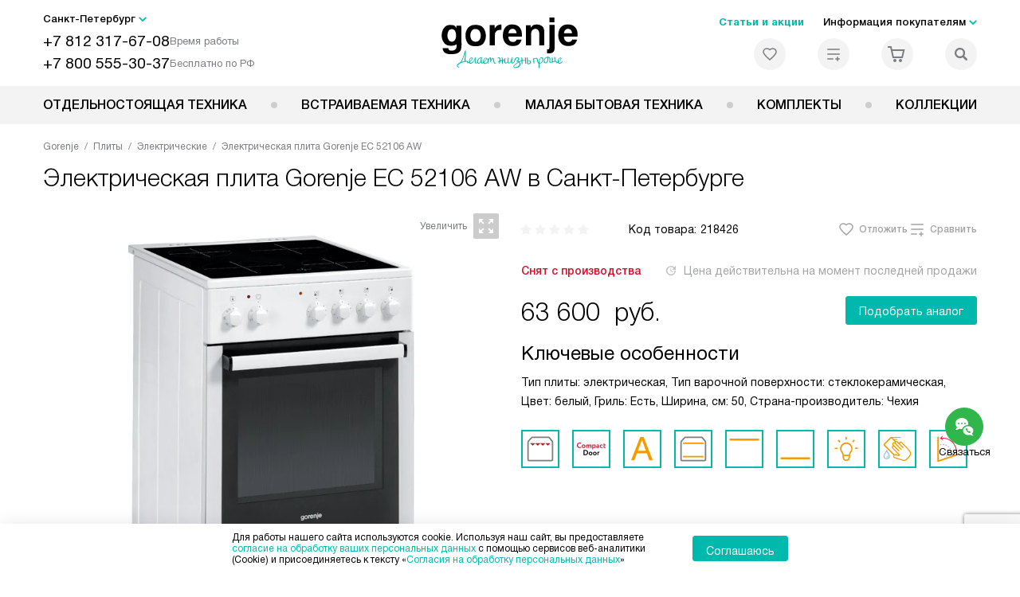

--- FILE ---
content_type: text/html; charset=UTF-8
request_url: https://spb.gorenje-ru.ru/catalog/plity/elektricheskie/elektricheskaya-plita-gorenje-ec-52106-aw.html
body_size: 45203
content:
<!DOCTYPE HTML>
<!--[if IE 8]><html class="no-js lt-ie9" lang="ru-RU"><![endif]-->
<!--[if IE 9]><html class="no-js ie9" lang="ru-RU"><![endif]-->
<!--[if (gt IE 9)|!(IE)]><!--><html class="page" lang="ru-RU"><!--<![endif]-->
<head>
    <title>Электрическая плита Gorenje EC 52106 AW у официального дилера в Санкт-Петербурге по цене 63600 руб. с официальной гарантией производителя, смотрите инструкции и отзывы на плиту Горенье EC 52106 AW</title>
    	<meta http-equiv="Content-Type" content="text/html; charset=UTF-8" />
<meta name="description" content="Электрическая плита Gorenje EC 52106 AW в Санкт-Петербурге, цена 63600 руб. купить плиту Горенье EC 52106 AW у официального дилера в интернет – магазине с официальной гарантией производителя на всю бытовую технику Gorenje. Смотрите отзывы, характеристики и инструкцию на сайте spb.gorenje-ru.ru" />
<script data-skip-moving="true">(function(w, d, n) {var cl = "bx-core";var ht = d.documentElement;var htc = ht ? ht.className : undefined;if (htc === undefined || htc.indexOf(cl) !== -1){return;}var ua = n.userAgent;if (/(iPad;)|(iPhone;)/i.test(ua)){cl += " bx-ios";}else if (/Windows/i.test(ua)){cl += ' bx-win';}else if (/Macintosh/i.test(ua)){cl += " bx-mac";}else if (/Linux/i.test(ua) && !/Android/i.test(ua)){cl += " bx-linux";}else if (/Android/i.test(ua)){cl += " bx-android";}cl += (/(ipad|iphone|android|mobile|touch)/i.test(ua) ? " bx-touch" : " bx-no-touch");cl += w.devicePixelRatio && w.devicePixelRatio >= 2? " bx-retina": " bx-no-retina";if (/AppleWebKit/.test(ua)){cl += " bx-chrome";}else if (/Opera/.test(ua)){cl += " bx-opera";}else if (/Firefox/.test(ua)){cl += " bx-firefox";}ht.className = htc ? htc + " " + cl : cl;})(window, document, navigator);</script>


<link href="/bitrix/js/ui/design-tokens/dist/ui.design-tokens.css?172562070426358" type="text/css"  rel="stylesheet" />
<link href="/bitrix/js/ui/fonts/opensans/ui.font.opensans.css?16704902542555" type="text/css"  rel="stylesheet" />
<link href="/bitrix/js/main/popup/dist/main.popup.bundle.css?175188116831694" type="text/css"  rel="stylesheet" />
<link href="/bitrix/cache/css/s1/gr_main/page_564d5d2fb3a9dbf747a58d1dbb8b63c2/page_564d5d2fb3a9dbf747a58d1dbb8b63c2_v1.css?1755675947762" type="text/css"  rel="stylesheet" />
<link href="/bitrix/cache/css/s1/gr_main/template_faa9cefc29cb43454b0e7b6a051bff96/template_faa9cefc29cb43454b0e7b6a051bff96_v1.css?1768566488579486" type="text/css"  data-template-style="true" rel="stylesheet" />







<meta property="og:image" content="https://spb.gorenje-ru.ru/upload/resize_cache/iblock/51e/zz9ig1qn2ua0oat78fe7j70g8jxb4ny6/400_400_1/gorenje_ec52106aw.jpg" />
<meta property="og:image:width" content="282" />
<meta property="og:image:height" content="400" />
<meta property="og:url" content="https://spb.gorenje-ru.ru/catalog/plity/elektricheskie/elektricheskaya-plita-gorenje-ec-52106-aw.html" />
<meta property="og:type" content="website" />
<meta property="og:title" content="Электрическая плита Gorenje EC 52106 AW у официального дилера в Санкт-Петербурге по цене 63600 руб. с официальной гарантией производителя, смотрите инструкции и отзывы на плиту Горенье EC 52106 AW" />



    <meta http-equiv="X-UA-Compatible" content="IE=edge" />
    <meta name="viewport" content="width=device-width, initial-scale=1.0">


	<link rel="apple-touch-icon" sizes="180x180" href="/mockup/templates/default/dist/favicon/apple-touch-icon.png">
	<link rel="icon" type="image/png" sizes="32x32" href="/mockup/templates/default/dist/favicon/favicon-32x32.png">
	<link rel="icon" type="image/png" sizes="16x16" href="/mockup/templates/default/dist/favicon/favicon-16x16.png">
	<link rel="manifest" href="/mockup/templates/default/dist/favicon/site.webmanifest">
	<link rel="mask-icon" href="/mockup/templates/default/dist/favicon/safari-pinned-tab.svg" color="#ffffff">
	<meta name="msapplication-TileColor" content="#ffffff">
	<meta name="theme-color" content="#ffffff">


	 	
	<meta name="HandheldFriendly" content="True">
	<meta name="format-detection" content="telephone=yes">
	<meta name="MobileOptimized" content="320">
	

	

<script defer data-skip-moving="true">
document.addEventListener('DOMContentLoaded', () => {
	setTimeout(function(){


	(function(m,e,t,r,i,k,a){m[i]=m[i]||function(){(m[i].a=m[i].a||[]).push(arguments)};
   m[i].l=1*new Date();k=e.createElement(t),a=e.getElementsByTagName(t)[0],k.async=1,k.src=r,a.parentNode.insertBefore(k,a)})
   (window, document, "script", "https://mc.yandex.ru/metrika/tag.js", "ym");

   ym(27434912, "init", {
        clickmap:true,
        trackLinks:true,
        accurateTrackBounce:true,
        webvisor:true,
        trackHash:true,
        ecommerce:"dataLayer"
   });


	}, 3000); // время указано в мс = 0,001 секунды, изменить по вкусу
});
</script>

<noscript defer data-skip-moving="true"><div><img src="https://mc.yandex.ru/watch/27434912" style="position:absolute; left:-9999px;" alt="" /></div></noscript>

	
	
</head>
<body>
<div id="panel"></div>
<header class="header js-header">
		<div class="header__top bg">
			<div class="container">
				<div class="header__left">

					

					<i class="js-mover-anchor" data-affiliation=".js-city-choose" data-anchor-type="initial"></i>

					<div class="city-choose js-city-choose">
						<div class="city-choose__menu submenu-wrap--right submenu-wrap--city submenu-wrap">
							<span class="submenu-wrap__opener js-submenu-opener">Санкт-Петербург</span>
							<ul class="submenu-wrap__submenu">
																
									<li><a class="submenu-wrap__link js-city_change" href="#" data-code="MSK" data-href="https://gorenje-ru.ru/catalog/plity/elektricheskie/elektricheskaya-plita-gorenje-ec-52106-aw.html?K_REGION=MSK">Москва</a></li>
																
									<li><a class="submenu-wrap__link js-city_change" href="#" data-code="SPB" data-href="https://spb.gorenje-ru.ru/catalog/plity/elektricheskie/elektricheskaya-plita-gorenje-ec-52106-aw.html?K_REGION=SPB">Санкт-Петербург</a></li>
																
							</ul>
						</div>

					</div>







					<div class="header__mobile-left">
						<div class="header__hamburger hamburger hamburger--spring js-header-hamburger">
							<div class="hamburger-box">
								<div class="hamburger-inner"></div>
							</div>
						</div>
													<a href="tel:+78123176708" class="header__tel"></a>
											</div>

					<div class="contact-info">
						<ul class="contact-info__list">
							<li class="contact-info__list-item">
								<a href="tel:+78123176708" class="contact-info__phone">+7 812 317-67-08</a>								<div class="contact-info__worktime-wrap">
									<span class="contact-info__title contact-info__title--worktime">Время работы</span>
									<div class="contact-info__worktime"><b>Пн-Пт:</b> с 8:00 до 22:00<br> <b>Сб-Вс:</b> с 9:00 до 22:00</div>
								</div>
							</li>
														<li class="contact-info__list-item">
								<a href="tel:+78005553037" class="contact-info__phone">+7 800 555-30-37</a>
								<span class="contact-info__title">Бесплатно по РФ</span>
							</li>
													</ul>
					</div>
				</div>

															<a href="/" title="Техника Gorenje" class="logo">
									<img data-src="/mockup/templates/default/dist/images/logo.svg" alt="Техника Горение" class="logo__image lazyload" />
								</a>
							
				<div class="header__right">

							<div class="header-menu-top">

			<ul class="header-menu-top__list">
				<li class="header-menu-top__item">
					<a href="/news/" title="Статьи и акции" class="header-menu-top__link header-menu-top__link--highlight">Статьи и акции</a>
				</li>
				<li class="header-menu-top__item submenu-wrap">

					<span class="submenu-wrap__opener js-submenu-opener">Информация покупателям</span>
					<ul class="submenu-wrap__submenu">
															
						<li>
							<a href="/about/" title="О компании" class="submenu-wrap__link ">О компании</a>
						</li>

															
						<li>
							<a href="/delivery-and-payment/" title="Доставка и оплата" class="submenu-wrap__link ">Доставка и оплата</a>
						</li>

															
						<li>
							<a href="/services/" title="Подключение" class="submenu-wrap__link ">Подключение</a>
						</li>

															
						<li>
							<a href="/credit/" title="Кредит" class="submenu-wrap__link ">Кредит</a>
						</li>

															
						<li>
							<a href="/guarantee/" title="Гарантия" class="submenu-wrap__link ">Гарантия</a>
						</li>

																										
						<li>
							<a href="/contacts/" title="Контакты" class="submenu-wrap__link ">Контакты</a>
						</li>

									</ul>

			</li>
		</ul>
	</div>


					


<div class="header-user-icons">
						<a href="/favorites/" title="Перейти в отложенные" class="header-user-icons__icon header-user-icons__icon--favorite ">
							<svg width="24px" height="24px">
	<use xlink:href="/mockup/templates/default/dist/images/svg-icons/sprites/user-icons.svg#heart-icon"></use>
</svg>							<span class="header-user-icons__number js-GoodsInFavorites">0</span>
						</a>

						<a href="/compare/" title="Перейти в сравнение" class="header-user-icons__icon header-user-icons__icon--compare ">
							<svg width="24px" height="24px">
	<use xlink:href="/mockup/templates/default/dist/images/svg-icons/sprites/user-icons.svg#compare-icon"></use>
</svg>						
							<span class="header-user-icons__number js-GoodsInCompare">0</span>
						</a>

						<a href="/cart/" title="Перейти в корзину" class="header-user-icons__icon header-user-icons__icon--basket ">
							<svg width="24px" height="24px" class="header-user-icons__pc-only">
	<use xlink:href="/mockup/templates/default/dist/images/svg-icons/sprites/user-icons.svg#cart-icon"></use>
</svg>
<svg width="24px" height="24px" class="header-user-icons__mobile-only">
	<use xlink:href="/mockup/templates/default/dist/images/svg-icons/sprites/user-icons.svg#cart-icon-thin"></use>
</svg>				
							<span class="header-user-icons__number js-GoodsInBasket">0</span>
						</a>

						<span class="header-user-icons__icon header-user-icons__icon--search js-open-search">
							<svg width="24px" height="24px" class="header-user-icons__pc-only">
   <use xlink:href="/mockup/templates/default/dist/images/svg-icons/sprites/search.svg#search-icon"></use>
</svg>
<svg width="24px" height="24px" class="header-user-icons__mobile-only">
   <use xlink:href="/mockup/templates/default/dist/images/svg-icons/sprites/search.svg#search-icon-thin"></use>
</svg>	
						</span> 

</div>



				</div>
			</div>


<section class="header-search js-header-search">			
			<div class="header-search__inner js-header-search-inner">
				<div class="header-search__container">
					<button class="header-search__close js-close-search" aria-label="Закрыть">
						<svg xmlns="http://www.w3.org/2000/svg" width="24px" height="24px">
	<use xlink:href="/mockup/templates/default/dist/images/svg-icons/sprites/cross.svg#cross-icon"></use>
</svg>	
					</button>
										<div class="header-search__inner-container">
						<form action="/search/" class="header-search__form js-headerSearchForm">
							<input type="text" name="q" class="header-search__input js-header-search__input js-headerSearchInput" value="" placeholder="Поиск" required autocomplete="off" />
							<button class="header-search__submit" type="submit">
								<svg xmlns="http://www.w3.org/2000/svg" width="24px" height="24px">
	<use xlink:href="/mockup/templates/default/dist/images/svg-icons/sprites/search.svg#search-icon"></use>
</svg>							</button>
						</form>
						<div class="search-results js-searchPopupResult"></div>
					</div>
				</div>
			</div>
</section>
		</div>



		<nav class="header__menu-bottom bg--sub js-header-hamburger-target">
			<div class="container">
				


					<ul class="dropdown-menu js-dropdown">

												
		<li class="dropdown-menu__item js-dropdown-container">

			<div class="dropdown-menu__back-block">
				<span class="dropdown-menu__back-btn js-dropdown-trigger"></span>
				<span class="dropdown-menu__title dropdown-menu__active-item-title js-dropdown-active-item-title">
					<span class="js-dropdown-active-item-title-text">Отдельностоящая техника</span>
				</span>
			</div>

							<span class="dropdown-menu__title dropdown-menu__title-btn js-dropdown-trigger">Отдельностоящая техника</span>
			
							<div class="dropdown-menu__block js-switchable">
					<div class="container">





								<div class="dropdown-menu__block-inner">


									<ul class="dropdown-menu__categories js-switchable-list js-switchable-list">


																								<li class="dropdown-menu__categories-title">
													<a href="/catalog/group/otdelnostoyashchaya-tekhnika/">Отдельностоящая техника<span>(1014)</span></a>
												</li>
												

																		<li class="dropdown-menu__categories-item" >


																					<a href="/catalog/plity/" class="dropdown-menu__category js-switchable-link js-move-icon-initial-point active" data-src-bg="/upload/resize_cache/iblock/708/tdk1s71bp0usrbjna4mmq6tekwly0hry/400_800_1/Plity-Gorenje-Kombinirovannye.jpg" data-src-bg-webp="/upload/resize_cache/iblock/708/tdk1s71bp0usrbjna4mmq6tekwly0hry/400_800_1/Plity-Gorenje-Kombinirovannye.webp">
										
												<i class="dropdown-menu__category-icon js-move-icon">
												
												

																											<picture>

													

																																																																																					<source type="image/webp" data-srcset="/upload/resize_cache/uf/103/i0hc1fm4ho2wkt7klf3pf1m7q2lj83dn/32_32_1/img_2x.webp, /upload/resize_cache/uf/103/i0hc1fm4ho2wkt7klf3pf1m7q2lj83dn/64_64_1/img_2x.webp 2x" />
																																																								<source type="image/png" data-srcset="/upload/resize_cache/uf/103/i0hc1fm4ho2wkt7klf3pf1m7q2lj83dn/32_32_1/img_2x.png, /upload/resize_cache/uf/103/i0hc1fm4ho2wkt7klf3pf1m7q2lj83dn/64_64_1/img_2x.png 2x" />

																												<img data-sizes="auto" data-src="/upload/resize_cache/uf/103/i0hc1fm4ho2wkt7klf3pf1m7q2lj83dn/32_32_1/img_2x.png" alt="Плиты" class="lazyload" />
																											</picture>


																								</i>

												<span>Плиты</span>



										
											</a>
										
								</li>

																		<li class="dropdown-menu__categories-item" >


																					<a href="/catalog/mikrovolnovye-pechi/" class="dropdown-menu__category js-switchable-link js-move-icon-initial-point " data-src-bg="/upload/resize_cache/iblock/6cb/rlsplmubb2jzjtau1n0lgsf63ux8a8q8/400_800_1/Mikrovolnovye-pechi-Gorenje-obyemom-20-litrov.jpg" data-src-bg-webp="/upload/resize_cache/iblock/6cb/rlsplmubb2jzjtau1n0lgsf63ux8a8q8/400_800_1/Mikrovolnovye-pechi-Gorenje-obyemom-20-litrov.webp">
										
												<i class="dropdown-menu__category-icon js-move-icon">
												
												

																											<picture>

													

																																																																																					<source type="image/webp" data-srcset="/upload/resize_cache/uf/491/td0ja8wsm80m1idav0lua8d9fizv06lu/32_32_1/svch.webp, /upload/resize_cache/uf/491/td0ja8wsm80m1idav0lua8d9fizv06lu/64_64_1/svch.webp 2x" />
																																																								<source type="image/png" data-srcset="/upload/resize_cache/uf/491/td0ja8wsm80m1idav0lua8d9fizv06lu/32_32_1/svch.png, /upload/resize_cache/uf/491/td0ja8wsm80m1idav0lua8d9fizv06lu/64_64_1/svch.png 2x" />

																												<img data-sizes="auto" data-src="/upload/resize_cache/uf/491/td0ja8wsm80m1idav0lua8d9fizv06lu/32_32_1/svch.png" alt="Микроволновые печи" class="lazyload" />
																											</picture>


																								</i>

												<span>Микроволновые печи</span>



										
											</a>
										
								</li>

																		<li class="dropdown-menu__categories-item" >


																					<a href="/catalog/kholodilniki/" class="dropdown-menu__category js-switchable-link js-move-icon-initial-point " data-src-bg="/upload/resize_cache/iblock/4d3/3dpcaje2jlokgtq4x28npcawkszpd219/400_800_1/KHolodilniki-Gorenje-Side-by-Side.jpg" data-src-bg-webp="/upload/resize_cache/iblock/4d3/3dpcaje2jlokgtq4x28npcawkszpd219/400_800_1/KHolodilniki-Gorenje-Side-by-Side.webp">
										
												<i class="dropdown-menu__category-icon js-move-icon">
												
												

																											<picture>

													

																																																																																					<source type="image/webp" data-srcset="/upload/resize_cache/uf/1d4/n08rzt0wal5029jmrikzju7b75ia1xck/32_32_1/refrige.webp, /upload/resize_cache/uf/1d4/n08rzt0wal5029jmrikzju7b75ia1xck/64_64_1/refrige.webp 2x" />
																																																								<source type="image/png" data-srcset="/upload/resize_cache/uf/1d4/n08rzt0wal5029jmrikzju7b75ia1xck/32_32_1/refrige.png, /upload/resize_cache/uf/1d4/n08rzt0wal5029jmrikzju7b75ia1xck/64_64_1/refrige.png 2x" />

																												<img data-sizes="auto" data-src="/upload/resize_cache/uf/1d4/n08rzt0wal5029jmrikzju7b75ia1xck/32_32_1/refrige.png" alt="Холодильники" class="lazyload" />
																											</picture>


																								</i>

												<span>Холодильники</span>



										
											</a>
										
								</li>

																		<li class="dropdown-menu__categories-item" >


																					<a href="/catalog/otdelnostoyashchie-posudomoechnye-mashiny/" class="dropdown-menu__category js-switchable-link js-move-icon-initial-point " data-src-bg="/upload/resize_cache/iblock/e94/19xnqauew1rhv7ta889oc5se8ap12doi/400_800_1/Posudomoechnye-mashiny-Gorenje-Serebristye.jpg" data-src-bg-webp="/upload/resize_cache/iblock/e94/19xnqauew1rhv7ta889oc5se8ap12doi/400_800_1/Posudomoechnye-mashiny-Gorenje-Serebristye.webp">
										
												<i class="dropdown-menu__category-icon js-move-icon">
												
												

																											<picture>

													

																																																																																					<source type="image/webp" data-srcset="/upload/resize_cache/uf/be5/w1ggy23cp3mzmaie50u8akcqikzn3el5/32_32_1/dishwashers.webp, /upload/resize_cache/uf/be5/w1ggy23cp3mzmaie50u8akcqikzn3el5/64_64_1/dishwashers.webp 2x" />
																																																								<source type="image/png" data-srcset="/upload/resize_cache/uf/be5/w1ggy23cp3mzmaie50u8akcqikzn3el5/32_32_1/dishwashers.png, /upload/resize_cache/uf/be5/w1ggy23cp3mzmaie50u8akcqikzn3el5/64_64_1/dishwashers.png 2x" />

																												<img data-sizes="auto" data-src="/upload/resize_cache/uf/be5/w1ggy23cp3mzmaie50u8akcqikzn3el5/32_32_1/dishwashers.png" alt="Посудомоечные машины" class="lazyload" />
																											</picture>


																								</i>

												<span>Посудомоечные машины</span>



										
											</a>
										
								</li>

																		<li class="dropdown-menu__categories-item" >


																					<a href="/catalog/stiralnye-mashiny/" class="dropdown-menu__category js-switchable-link js-move-icon-initial-point " data-src-bg="/upload/resize_cache/iblock/6cb/05p1zwwsn5nsgmycrohpap4m2b8mhdu2/400_800_1/Stiralnye-mashiny-Gorenje-Tikhie.jpg" data-src-bg-webp="/upload/resize_cache/iblock/6cb/05p1zwwsn5nsgmycrohpap4m2b8mhdu2/400_800_1/Stiralnye-mashiny-Gorenje-Tikhie.webp">
										
												<i class="dropdown-menu__category-icon js-move-icon">
												
												

																											<picture>

													

																																																																																					<source type="image/webp" data-srcset="/upload/resize_cache/uf/59a/2pqu1c3450wz68x208m2qg1md2huo2gz/32_32_1/washing.webp, /upload/resize_cache/uf/59a/2pqu1c3450wz68x208m2qg1md2huo2gz/64_64_1/washing.webp 2x" />
																																																								<source type="image/png" data-srcset="/upload/resize_cache/uf/59a/2pqu1c3450wz68x208m2qg1md2huo2gz/32_32_1/washing.png, /upload/resize_cache/uf/59a/2pqu1c3450wz68x208m2qg1md2huo2gz/64_64_1/washing.png 2x" />

																												<img data-sizes="auto" data-src="/upload/resize_cache/uf/59a/2pqu1c3450wz68x208m2qg1md2huo2gz/32_32_1/washing.png" alt="Стиральные машины" class="lazyload" />
																											</picture>


																								</i>

												<span>Стиральные машины</span>



										
											</a>
										
								</li>

																		<li class="dropdown-menu__categories-item" >


																					<a href="/catalog/sushilnye-mashiny/" class="dropdown-menu__category js-switchable-link js-move-icon-initial-point " data-src-bg="/upload/resize_cache/iblock/3fd/ucmwvn7v8ffi60r59efbs3auq0u3q04o/400_800_1/Sushilnye-mashiny-Gorenje-s-teplovym-nasosom.jpg" data-src-bg-webp="/upload/resize_cache/iblock/3fd/ucmwvn7v8ffi60r59efbs3auq0u3q04o/400_800_1/Sushilnye-mashiny-Gorenje-s-teplovym-nasosom.webp">
										
												<i class="dropdown-menu__category-icon js-move-icon">
												
												

																											<picture>

													

																																																																																					<source type="image/webp" data-srcset="/upload/resize_cache/uf/2a4/55r8shyx7nhxhw5z0djsedd3367i1m1d/32_32_1/drying.webp, /upload/resize_cache/uf/2a4/55r8shyx7nhxhw5z0djsedd3367i1m1d/64_64_1/drying.webp 2x" />
																																																								<source type="image/png" data-srcset="/upload/resize_cache/uf/2a4/55r8shyx7nhxhw5z0djsedd3367i1m1d/32_32_1/drying.png, /upload/resize_cache/uf/2a4/55r8shyx7nhxhw5z0djsedd3367i1m1d/64_64_1/drying.png 2x" />

																												<img data-sizes="auto" data-src="/upload/resize_cache/uf/2a4/55r8shyx7nhxhw5z0djsedd3367i1m1d/32_32_1/drying.png" alt="Сушильные машины" class="lazyload" />
																											</picture>


																								</i>

												<span>Сушильные машины</span>



										
											</a>
										
								</li>

					
									</ul>



								<div class="dropdown-menu__subcategories">
																		
											<div class="dropdown-menu__subcategory js-move-icon-end-point js-switchable-subcategory active">
												<div class="dropdown-menu__subcategory-title">

																											<a href="/catalog/plity/">Плиты Gorenje<span>(423)</span></a>
													
												</div>
												<ul class="dropdown-menu__subcategory-list">
																																																												<li class="dropdown-menu__subcategory-list-item" >
																	<a class="dropdown-menu__subcategory-link js-switchable-sub-link" data-src-bg="/upload/resize_cache/iblock/2ae/gcej1ynex380oe9g8k5ijy94pflm22aj/400_800_1/Plity-Gorenje-Elektricheskie.jpg"  href="/catalog/plity/elektricheskie/">Электрические</a>
																</li>
																																														<li class="dropdown-menu__subcategory-list-item" >
																	<a class="dropdown-menu__subcategory-link js-switchable-sub-link" data-src-bg="/upload/resize_cache/iblock/ec3/vnknq9nwqbsyenromiq3mx7advyoh2t1/400_800_1/Plity-Gorenje-Gazovye.jpg"  href="/catalog/plity/gazovye/">Газовые</a>
																</li>
																																														<li class="dropdown-menu__subcategory-list-item" >
																	<a class="dropdown-menu__subcategory-link js-switchable-sub-link" data-src-bg="/upload/resize_cache/iblock/708/tdk1s71bp0usrbjna4mmq6tekwly0hry/400_800_1/Plity-Gorenje-Kombinirovannye.jpg"  href="/catalog/plity/kombinirovannye/">Комбинированные</a>
																</li>
																																																								</ul>
											</div>


																		
											<div class="dropdown-menu__subcategory js-move-icon-end-point js-switchable-subcategory ">
												<div class="dropdown-menu__subcategory-title">

																											<a href="/catalog/mikrovolnovye-pechi/">Микроволновые печи Gorenje<span>(96)</span></a>
													
												</div>
												<ul class="dropdown-menu__subcategory-list">
																																									</ul>
											</div>


																		
											<div class="dropdown-menu__subcategory js-move-icon-end-point js-switchable-subcategory ">
												<div class="dropdown-menu__subcategory-title">

																											<a href="/catalog/kholodilniki/">Холодильники Gorenje<span>(244)</span></a>
													
												</div>
												<ul class="dropdown-menu__subcategory-list">
																																									</ul>
											</div>


																		
											<div class="dropdown-menu__subcategory js-move-icon-end-point js-switchable-subcategory ">
												<div class="dropdown-menu__subcategory-title">

																											<a href="/catalog/otdelnostoyashchie-posudomoechnye-mashiny/">Посудомоечные машины Gorenje<span>(26)</span></a>
													
												</div>
												<ul class="dropdown-menu__subcategory-list">
																																									</ul>
											</div>


																		
											<div class="dropdown-menu__subcategory js-move-icon-end-point js-switchable-subcategory ">
												<div class="dropdown-menu__subcategory-title">

																											<a href="/catalog/stiralnye-mashiny/">Стиральные машины Gorenje<span>(188)</span></a>
													
												</div>
												<ul class="dropdown-menu__subcategory-list">
																																									</ul>
											</div>


																		
											<div class="dropdown-menu__subcategory js-move-icon-end-point js-switchable-subcategory ">
												<div class="dropdown-menu__subcategory-title">

																											<a href="/catalog/sushilnye-mashiny/">Сушильные машины Gorenje<span>(37)</span></a>
													
												</div>
												<ul class="dropdown-menu__subcategory-list">
																																									</ul>
											</div>


									
									<button class="dropdown-menu__close-block js-dropdown-trigger" aria-label="Закрыть меню">
										<svg xmlns="http://www.w3.org/2000/svg" width="24px" height="24px">
	<use xlink:href="/mockup/templates/default/dist/images/svg-icons/sprites/cross.svg#cross-icon"></use>
</svg>									</button>

								</div>

						</div>



								<div class="dropdown-menu__pic js-switchable-photo">
																		<picture>
																						<source type="image/webp" data-srcset="/upload/resize_cache/iblock/708/tdk1s71bp0usrbjna4mmq6tekwly0hry/400_800_1/Plity-Gorenje-Kombinirovannye.webp" />
											
											<img data-src="/upload/resize_cache/iblock/708/tdk1s71bp0usrbjna4mmq6tekwly0hry/400_800_1/Plity-Gorenje-Kombinirovannye.jpg" class="lazyload" alt="Плиты" />
									</picture>
																	</div>



							</div>
						</div>


				















				</li>
				
		<li class="dropdown-menu__item js-dropdown-container">

			<div class="dropdown-menu__back-block">
				<span class="dropdown-menu__back-btn js-dropdown-trigger"></span>
				<span class="dropdown-menu__title dropdown-menu__active-item-title js-dropdown-active-item-title">
					<span class="js-dropdown-active-item-title-text">Встраиваемая техника</span>
				</span>
			</div>

							<span class="dropdown-menu__title dropdown-menu__title-btn js-dropdown-trigger">Встраиваемая техника</span>
			
							<div class="dropdown-menu__block js-switchable">
					<div class="container">





								<div class="dropdown-menu__block-inner">


									<ul class="dropdown-menu__categories js-switchable-list js-switchable-list">


																								<li class="dropdown-menu__categories-title">
													<a href="/catalog/group/vstraivaemaya-tekhnika/">Встраиваемая техника<span>(1168)</span></a>
												</li>
												

																		<li class="dropdown-menu__categories-item" >


																					<a href="/catalog/duhovye-shkafy/" class="dropdown-menu__category js-switchable-link js-move-icon-initial-point active" data-src-bg="/upload/resize_cache/iblock/eb4/j04801gphpx8sppxd1nyf6ikurk86830/400_800_1/Dukhovye-shkafy-Gorenje-s-funktsiey-para.jpg" data-src-bg-webp="/upload/resize_cache/iblock/eb4/j04801gphpx8sppxd1nyf6ikurk86830/400_800_1/Dukhovye-shkafy-Gorenje-s-funktsiey-para.webp">
										
												<i class="dropdown-menu__category-icon js-move-icon">
												
												

																											<picture>

													

																																																																																					<source type="image/webp" data-srcset="/upload/resize_cache/uf/3a6/i7k4nfwj3o4i0tflgcmhjs95y5h0khhi/32_32_1/Dukhovye-shkafy_2x-_3_-_1_.webp, /upload/resize_cache/uf/3a6/i7k4nfwj3o4i0tflgcmhjs95y5h0khhi/64_64_1/Dukhovye-shkafy_2x-_3_-_1_.webp 2x" />
																																																								<source type="image/png" data-srcset="/upload/resize_cache/uf/3a6/i7k4nfwj3o4i0tflgcmhjs95y5h0khhi/32_32_1/Dukhovye-shkafy_2x-_3_-_1_.png, /upload/resize_cache/uf/3a6/i7k4nfwj3o4i0tflgcmhjs95y5h0khhi/64_64_1/Dukhovye-shkafy_2x-_3_-_1_.png 2x" />

																												<img data-sizes="auto" data-src="/upload/resize_cache/uf/3a6/i7k4nfwj3o4i0tflgcmhjs95y5h0khhi/32_32_1/Dukhovye-shkafy_2x-_3_-_1_.png" alt="Духовые шкафы" class="lazyload" />
																											</picture>


																								</i>

												<span>Духовые шкафы</span>



										
											</a>
										
								</li>

																		<li class="dropdown-menu__categories-item" >


																					<a href="/catalog/varochnye-paneli/" class="dropdown-menu__category js-switchable-link js-move-icon-initial-point " data-src-bg="/upload/resize_cache/iblock/d4e/mhlbnvyydbe4vpgix3jwc4j8ta6hpmnk/400_800_1/Varochnye-paneli-Gorenje-Elektricheskie.jpg" data-src-bg-webp="/upload/resize_cache/iblock/d4e/mhlbnvyydbe4vpgix3jwc4j8ta6hpmnk/400_800_1/Varochnye-paneli-Gorenje-Elektricheskie.webp">
										
												<i class="dropdown-menu__category-icon js-move-icon">
												
												

																											<picture>

													

																																																																																					<source type="image/webp" data-srcset="/upload/resize_cache/uf/6a2/sprz54o0adwn775xr0mnyz2p5q3q9hga/32_32_1/Varochnye-paneli_2x-_3_.webp, /upload/resize_cache/uf/6a2/sprz54o0adwn775xr0mnyz2p5q3q9hga/64_64_1/Varochnye-paneli_2x-_3_.webp 2x" />
																																																								<source type="image/png" data-srcset="/upload/resize_cache/uf/6a2/sprz54o0adwn775xr0mnyz2p5q3q9hga/32_32_1/Varochnye-paneli_2x-_3_.png, /upload/resize_cache/uf/6a2/sprz54o0adwn775xr0mnyz2p5q3q9hga/64_64_1/Varochnye-paneli_2x-_3_.png 2x" />

																												<img data-sizes="auto" data-src="/upload/resize_cache/uf/6a2/sprz54o0adwn775xr0mnyz2p5q3q9hga/32_32_1/Varochnye-paneli_2x-_3_.png" alt="Варочные панели" class="lazyload" />
																											</picture>


																								</i>

												<span>Варочные панели</span>



										
											</a>
										
								</li>

																		<li class="dropdown-menu__categories-item" >


																					<a href="/catalog/vytyazhki/" class="dropdown-menu__category js-switchable-link js-move-icon-initial-point " data-src-bg="/upload/resize_cache/iblock/240/soqhaukd1h6diqk21wjnvnehfu2eua05/400_800_1/Vytyazhki-Gorenje-Kupolnye.jpg" data-src-bg-webp="/upload/resize_cache/iblock/240/soqhaukd1h6diqk21wjnvnehfu2eua05/400_800_1/Vytyazhki-Gorenje-Kupolnye.webp">
										
												<i class="dropdown-menu__category-icon js-move-icon">
												
												

																											<picture>

													

																																																																																					<source type="image/webp" data-srcset="/upload/resize_cache/uf/1e2/hk5p2j7ha2z94nvotf6lnxu0o35g0hba/32_32_1/Vytyazhki_2x-_4_.webp, /upload/resize_cache/uf/1e2/hk5p2j7ha2z94nvotf6lnxu0o35g0hba/64_64_1/Vytyazhki_2x-_4_.webp 2x" />
																																																								<source type="image/png" data-srcset="/upload/resize_cache/uf/1e2/hk5p2j7ha2z94nvotf6lnxu0o35g0hba/32_32_1/Vytyazhki_2x-_4_.png, /upload/resize_cache/uf/1e2/hk5p2j7ha2z94nvotf6lnxu0o35g0hba/64_64_1/Vytyazhki_2x-_4_.png 2x" />

																												<img data-sizes="auto" data-src="/upload/resize_cache/uf/1e2/hk5p2j7ha2z94nvotf6lnxu0o35g0hba/32_32_1/Vytyazhki_2x-_4_.png" alt="Вытяжки" class="lazyload" />
																											</picture>


																								</i>

												<span>Вытяжки</span>



										
											</a>
										
								</li>

																		<li class="dropdown-menu__categories-item" >


																					<a href="/catalog/vstraivaemye-mikrovolnovye-pechi/" class="dropdown-menu__category js-switchable-link js-move-icon-initial-point " data-src-bg="/upload/resize_cache/iblock/7b7/wncppq8zj590web5j497ssfocg30zssf/400_800_1/Mikrovolnovye-pechi-Gorenje-Vstraivaemye-s-grilem.jpg" data-src-bg-webp="/upload/resize_cache/iblock/7b7/wncppq8zj590web5j497ssfocg30zssf/400_800_1/Mikrovolnovye-pechi-Gorenje-Vstraivaemye-s-grilem.webp">
										
												<i class="dropdown-menu__category-icon js-move-icon">
												
												

																											<picture>

													

																																																																																					<source type="image/webp" data-srcset="/upload/resize_cache/uf/815/ch851b4obyq8ayvzudz0gv70oeknj64v/32_32_1/Mikrovolnovye-pechi_2x-_3_.webp, /upload/resize_cache/uf/815/ch851b4obyq8ayvzudz0gv70oeknj64v/64_64_1/Mikrovolnovye-pechi_2x-_3_.webp 2x" />
																																																								<source type="image/png" data-srcset="/upload/resize_cache/uf/815/ch851b4obyq8ayvzudz0gv70oeknj64v/32_32_1/Mikrovolnovye-pechi_2x-_3_.png, /upload/resize_cache/uf/815/ch851b4obyq8ayvzudz0gv70oeknj64v/64_64_1/Mikrovolnovye-pechi_2x-_3_.png 2x" />

																												<img data-sizes="auto" data-src="/upload/resize_cache/uf/815/ch851b4obyq8ayvzudz0gv70oeknj64v/32_32_1/Mikrovolnovye-pechi_2x-_3_.png" alt="Микроволновые печи" class="lazyload" />
																											</picture>


																								</i>

												<span>Микроволновые печи</span>



										
											</a>
										
								</li>

																		<li class="dropdown-menu__categories-item" >


																					<a href="/catalog/posudomoechnye-mashiny/" class="dropdown-menu__category js-switchable-link js-move-icon-initial-point " data-src-bg="/upload/resize_cache/iblock/1da/qb4yp7dzfq1v4fejixnu6sgnoltyio5r/400_800_1/Posudomoechnye-mashiny-Gorenje-Vstraivaemye-s-tremya-korzinami.jpg" data-src-bg-webp="/upload/resize_cache/iblock/1da/qb4yp7dzfq1v4fejixnu6sgnoltyio5r/400_800_1/Posudomoechnye-mashiny-Gorenje-Vstraivaemye-s-tremya-korzinami.webp">
										
												<i class="dropdown-menu__category-icon js-move-icon">
												
												

																											<picture>

													

																																																																																					<source type="image/webp" data-srcset="/upload/resize_cache/uf/46a/f9eb2fs6v6b3n92cdhd9w9grar0mqx9z/32_32_1/Posudomoechnye-mashiny_2x-_3_.webp, /upload/resize_cache/uf/46a/f9eb2fs6v6b3n92cdhd9w9grar0mqx9z/64_64_1/Posudomoechnye-mashiny_2x-_3_.webp 2x" />
																																																								<source type="image/png" data-srcset="/upload/resize_cache/uf/46a/f9eb2fs6v6b3n92cdhd9w9grar0mqx9z/32_32_1/Posudomoechnye-mashiny_2x-_3_.png, /upload/resize_cache/uf/46a/f9eb2fs6v6b3n92cdhd9w9grar0mqx9z/64_64_1/Posudomoechnye-mashiny_2x-_3_.png 2x" />

																												<img data-sizes="auto" data-src="/upload/resize_cache/uf/46a/f9eb2fs6v6b3n92cdhd9w9grar0mqx9z/32_32_1/Posudomoechnye-mashiny_2x-_3_.png" alt="Посудомоечные машины" class="lazyload" />
																											</picture>


																								</i>

												<span>Посудомоечные машины</span>



										
											</a>
										
								</li>

																		<li class="dropdown-menu__categories-item" >


																					<a href="/catalog/kofemashiny/" class="dropdown-menu__category js-switchable-link js-move-icon-initial-point " data-src-bg="/upload/resize_cache/iblock/49b/7d0g0jv84yejw6zkaifqzxbmliainirm/400_800_1/Kofemashiny-Gorenje-s-kapuchinatorom.jpg" data-src-bg-webp="/upload/resize_cache/iblock/49b/7d0g0jv84yejw6zkaifqzxbmliainirm/400_800_1/Kofemashiny-Gorenje-s-kapuchinatorom.webp">
										
												<i class="dropdown-menu__category-icon js-move-icon">
												
												

																											<picture>

													

																																																																																					<source type="image/webp" data-srcset="/upload/resize_cache/uf/d18/86papxaiht1jpj5jeraj7ol2tmjnct3t/32_32_1/Kofemashiny_2x-_2_.webp, /upload/resize_cache/uf/d18/86papxaiht1jpj5jeraj7ol2tmjnct3t/64_64_1/Kofemashiny_2x-_2_.webp 2x" />
																																																								<source type="image/png" data-srcset="/upload/resize_cache/uf/d18/86papxaiht1jpj5jeraj7ol2tmjnct3t/32_32_1/Kofemashiny_2x-_2_.png, /upload/resize_cache/uf/d18/86papxaiht1jpj5jeraj7ol2tmjnct3t/64_64_1/Kofemashiny_2x-_2_.png 2x" />

																												<img data-sizes="auto" data-src="/upload/resize_cache/uf/d18/86papxaiht1jpj5jeraj7ol2tmjnct3t/32_32_1/Kofemashiny_2x-_2_.png" alt="Кофемашины" class="lazyload" />
																											</picture>


																								</i>

												<span>Кофемашины</span>



										
											</a>
										
								</li>

					
									</ul>



								<div class="dropdown-menu__subcategories">
																		
											<div class="dropdown-menu__subcategory js-move-icon-end-point js-switchable-subcategory active">
												<div class="dropdown-menu__subcategory-title">

																											<a href="/catalog/duhovye-shkafy/">Духовые шкафы Gorenje<span>(368)</span></a>
													
												</div>
												<ul class="dropdown-menu__subcategory-list">
																																									</ul>
											</div>


																		
											<div class="dropdown-menu__subcategory js-move-icon-end-point js-switchable-subcategory ">
												<div class="dropdown-menu__subcategory-title">

																											<a href="/catalog/varochnye-paneli/">Варочные панели Gorenje<span>(432)</span></a>
													
												</div>
												<ul class="dropdown-menu__subcategory-list">
																																									</ul>
											</div>


																		
											<div class="dropdown-menu__subcategory js-move-icon-end-point js-switchable-subcategory ">
												<div class="dropdown-menu__subcategory-title">

																											<a href="/catalog/vytyazhki/">Вытяжки Gorenje<span>(207)</span></a>
													
												</div>
												<ul class="dropdown-menu__subcategory-list">
																																									</ul>
											</div>


																		
											<div class="dropdown-menu__subcategory js-move-icon-end-point js-switchable-subcategory ">
												<div class="dropdown-menu__subcategory-title">

																											<a href="/catalog/vstraivaemye-mikrovolnovye-pechi/">Микроволновые печи Gorenje<span>(48)</span></a>
													
												</div>
												<ul class="dropdown-menu__subcategory-list">
																																									</ul>
											</div>


																		
											<div class="dropdown-menu__subcategory js-move-icon-end-point js-switchable-subcategory ">
												<div class="dropdown-menu__subcategory-title">

																											<a href="/catalog/posudomoechnye-mashiny/">Посудомоечные машины Gorenje<span>(106)</span></a>
													
												</div>
												<ul class="dropdown-menu__subcategory-list">
																																									</ul>
											</div>


																		
											<div class="dropdown-menu__subcategory js-move-icon-end-point js-switchable-subcategory ">
												<div class="dropdown-menu__subcategory-title">

																											<a href="/catalog/kofemashiny/">Кофемашины Gorenje<span>(7)</span></a>
													
												</div>
												<ul class="dropdown-menu__subcategory-list">
																																									</ul>
											</div>


									
									<button class="dropdown-menu__close-block js-dropdown-trigger" aria-label="Закрыть меню">
										<svg xmlns="http://www.w3.org/2000/svg" width="24px" height="24px">
	<use xlink:href="/mockup/templates/default/dist/images/svg-icons/sprites/cross.svg#cross-icon"></use>
</svg>									</button>

								</div>

						</div>



								<div class="dropdown-menu__pic js-switchable-photo">
																		<picture>
																						<source type="image/webp" data-srcset="/upload/resize_cache/iblock/eb4/j04801gphpx8sppxd1nyf6ikurk86830/400_800_1/Dukhovye-shkafy-Gorenje-s-funktsiey-para.webp" />
											
											<img data-src="/upload/resize_cache/iblock/eb4/j04801gphpx8sppxd1nyf6ikurk86830/400_800_1/Dukhovye-shkafy-Gorenje-s-funktsiey-para.jpg" class="lazyload" alt="Духовые шкафы" />
									</picture>
																	</div>



							</div>
						</div>


				















				</li>
														
		<li class="dropdown-menu__item js-dropdown-container">

			<div class="dropdown-menu__back-block">
				<span class="dropdown-menu__back-btn js-dropdown-trigger"></span>
				<span class="dropdown-menu__title dropdown-menu__active-item-title js-dropdown-active-item-title">
					<span class="js-dropdown-active-item-title-text">Малая бытовая техника</span>
				</span>
			</div>

							<span class="dropdown-menu__title dropdown-menu__title-btn js-dropdown-trigger">Малая бытовая техника</span>
			
							<div class="dropdown-menu__block js-switchable">
					<div class="container">





	<div class="dropdown-menu__block-inner">
		<div class="dropdown-menu__subcategories">

											<div class="dropdown-menu__subcategory dropdown-menu__subcategory--griddy js-switchable-subcategory active ">

																								<div class="dropdown-menu__subcategory-title">
													<a href="/catalog/group/malaya-bytovaya-tekhnika/">Малая бытовая техника Gorenje<span>(157)</span></a>
												</div>
												
												<ul class="dropdown-menu__subcategory-list">

																																																												<li class="dropdown-menu__subcategory-list-item">
																	<a class="dropdown-menu__subcategory-link js-switchable-sub-link" data-src-bg="/upload/resize_cache/iblock/f6b/pe2wh7fk0797wabwaxxzq3o49xo875tk/400_800_1/Pylesosy-_14_.jpg" data-src-bg-webp="/upload/resize_cache/iblock/f6b/pe2wh7fk0797wabwaxxzq3o49xo875tk/400_800_1/Pylesosy-_14_.webp" href="/catalog/pylesosy/">

																		<span class="dropdown-menu__subcategory-link-icon">

																																								
																					<picture>
																																																																			<source type="image/webp" data-srcset="/upload/resize_cache/uf/fae/u7bxk2c1dne3ccg0q9ehggapf21k4rsv/32_32_1/vacuum.webp, /upload/resize_cache/uf/fae/u7bxk2c1dne3ccg0q9ehggapf21k4rsv/64_64_1/vacuum.webp 2x" />
																																												<source type="image/png" data-srcset="/upload/resize_cache/uf/fae/u7bxk2c1dne3ccg0q9ehggapf21k4rsv/32_32_1/vacuum.png, /upload/resize_cache/uf/fae/u7bxk2c1dne3ccg0q9ehggapf21k4rsv/64_64_1/vacuum.png 2x" />

																						<img data-sizes="auto" data-src="/upload/resize_cache/uf/fae/u7bxk2c1dne3ccg0q9ehggapf21k4rsv/32_32_1/vacuum.png" alt="Пылесосы" class="lazyload" />
																					</picture>


																				
																		</span>
																		<span>Пылесосы</span>

																	</a>
																</li>
																																														<li class="dropdown-menu__subcategory-list-item">
																	<a class="dropdown-menu__subcategory-link js-switchable-sub-link" data-src-bg="/upload/resize_cache/iblock/f69/6yr51u0b0sjli31823m94nd1zwnbg7rh/400_800_1/Tostery-_10_.jpg" data-src-bg-webp="/upload/resize_cache/iblock/f69/6yr51u0b0sjli31823m94nd1zwnbg7rh/400_800_1/Tostery-_10_.webp" href="/catalog/tostery/">

																		<span class="dropdown-menu__subcategory-link-icon">

																																								
																					<picture>
																																																																			<source type="image/webp" data-srcset="/upload/resize_cache/uf/b33/m5n69jp2gqnjea5ep20sfysrvc5iv2qt/32_32_1/tosters.webp, /upload/resize_cache/uf/b33/m5n69jp2gqnjea5ep20sfysrvc5iv2qt/64_64_1/tosters.webp 2x" />
																																												<source type="image/png" data-srcset="/upload/resize_cache/uf/b33/m5n69jp2gqnjea5ep20sfysrvc5iv2qt/32_32_1/tosters.png, /upload/resize_cache/uf/b33/m5n69jp2gqnjea5ep20sfysrvc5iv2qt/64_64_1/tosters.png 2x" />

																						<img data-sizes="auto" data-src="/upload/resize_cache/uf/b33/m5n69jp2gqnjea5ep20sfysrvc5iv2qt/32_32_1/tosters.png" alt="Тостеры" class="lazyload" />
																					</picture>


																				
																		</span>
																		<span>Тостеры</span>

																	</a>
																</li>
																																														<li class="dropdown-menu__subcategory-list-item">
																	<a class="dropdown-menu__subcategory-link js-switchable-sub-link" data-src-bg="/upload/resize_cache/iblock/2b9/tchfux5hs9jn2ek2j3x1p5e1o0soqx32/400_800_1/Myasorubki-_7_.jpg" data-src-bg-webp="/upload/resize_cache/iblock/2b9/tchfux5hs9jn2ek2j3x1p5e1o0soqx32/400_800_1/Myasorubki-_7_.webp" href="/catalog/myasorubki/">

																		<span class="dropdown-menu__subcategory-link-icon">

																																								
																					<picture>
																																																																			<source type="image/webp" data-srcset="/upload/resize_cache/uf/598/bv9pigllov0y8ycteokrg4b2jfiscvoj/32_32_1/meatgrinder.webp, /upload/resize_cache/uf/598/bv9pigllov0y8ycteokrg4b2jfiscvoj/64_64_1/meatgrinder.webp 2x" />
																																												<source type="image/png" data-srcset="/upload/resize_cache/uf/598/bv9pigllov0y8ycteokrg4b2jfiscvoj/32_32_1/meatgrinder.png, /upload/resize_cache/uf/598/bv9pigllov0y8ycteokrg4b2jfiscvoj/64_64_1/meatgrinder.png 2x" />

																						<img data-sizes="auto" data-src="/upload/resize_cache/uf/598/bv9pigllov0y8ycteokrg4b2jfiscvoj/32_32_1/meatgrinder.png" alt="Мясорубки" class="lazyload" />
																					</picture>


																				
																		</span>
																		<span>Мясорубки</span>

																	</a>
																</li>
																																														<li class="dropdown-menu__subcategory-list-item">
																	<a class="dropdown-menu__subcategory-link js-switchable-sub-link" data-src-bg="/upload/resize_cache/iblock/a58/ee7qgl88urvdryzm7khbi2fe8u3d7hqk/400_800_1/Kukhonnye-kombai_ny-_2_.jpg" data-src-bg-webp="/upload/resize_cache/iblock/a58/ee7qgl88urvdryzm7khbi2fe8u3d7hqk/400_800_1/Kukhonnye-kombai_ny-_2_.webp" href="/catalog/kukhonnye-kombayny/">

																		<span class="dropdown-menu__subcategory-link-icon">

																																								
																					<picture>
																																																																			<source type="image/webp" data-srcset="/upload/resize_cache/uf/9d2/ea3xv96e0j2qajeirk6keakt9nacykcz/32_32_1/foodprocessor.webp, /upload/resize_cache/uf/9d2/ea3xv96e0j2qajeirk6keakt9nacykcz/64_64_1/foodprocessor.webp 2x" />
																																												<source type="image/png" data-srcset="/upload/resize_cache/uf/9d2/ea3xv96e0j2qajeirk6keakt9nacykcz/32_32_1/foodprocessor.png, /upload/resize_cache/uf/9d2/ea3xv96e0j2qajeirk6keakt9nacykcz/64_64_1/foodprocessor.png 2x" />

																						<img data-sizes="auto" data-src="/upload/resize_cache/uf/9d2/ea3xv96e0j2qajeirk6keakt9nacykcz/32_32_1/foodprocessor.png" alt="Кухонные комбайны" class="lazyload" />
																					</picture>


																				
																		</span>
																		<span>Кухонные комбайны</span>

																	</a>
																</li>
																																														<li class="dropdown-menu__subcategory-list-item">
																	<a class="dropdown-menu__subcategory-link js-switchable-sub-link" data-src-bg="/upload/resize_cache/iblock/699/y8d3uwo5nn7c11yugo9v1n1w699xz5u6/400_800_1/Lomterezki-_2_.jpg" data-src-bg-webp="/upload/resize_cache/iblock/699/y8d3uwo5nn7c11yugo9v1n1w699xz5u6/400_800_1/Lomterezki-_2_.webp" href="/catalog/lomterezki/">

																		<span class="dropdown-menu__subcategory-link-icon">

																																								
																					<picture>
																																																																			<source type="image/webp" data-srcset="/upload/resize_cache/uf/bb2/35h19zwbzhyo4stmj3rb5j3ludjefabk/32_32_1/slicer.webp, /upload/resize_cache/uf/bb2/35h19zwbzhyo4stmj3rb5j3ludjefabk/64_64_1/slicer.webp 2x" />
																																												<source type="image/png" data-srcset="/upload/resize_cache/uf/bb2/35h19zwbzhyo4stmj3rb5j3ludjefabk/32_32_1/slicer.png, /upload/resize_cache/uf/bb2/35h19zwbzhyo4stmj3rb5j3ludjefabk/64_64_1/slicer.png 2x" />

																						<img data-sizes="auto" data-src="/upload/resize_cache/uf/bb2/35h19zwbzhyo4stmj3rb5j3ludjefabk/32_32_1/slicer.png" alt="Ломтерезки" class="lazyload" />
																					</picture>


																				
																		</span>
																		<span>Ломтерезки</span>

																	</a>
																</li>
																																														<li class="dropdown-menu__subcategory-list-item">
																	<a class="dropdown-menu__subcategory-link js-switchable-sub-link" data-src-bg="/upload/resize_cache/iblock/a9e/lpfpo1kgmfi0h79sozv1lxtj0se0lwef/400_800_1/KHlebopechki-_2_.jpg" data-src-bg-webp="/upload/resize_cache/iblock/a9e/lpfpo1kgmfi0h79sozv1lxtj0se0lwef/400_800_1/KHlebopechki-_2_.webp" href="/catalog/khlebopechki/">

																		<span class="dropdown-menu__subcategory-link-icon">

																																								
																					<picture>
																																																																			<source type="image/webp" data-srcset="/upload/resize_cache/uf/995/4woy1ruym8ordrq0nglo3xnq6ko54e28/32_32_1/breadmaker.webp, /upload/resize_cache/uf/995/4woy1ruym8ordrq0nglo3xnq6ko54e28/64_64_1/breadmaker.webp 2x" />
																																												<source type="image/png" data-srcset="/upload/resize_cache/uf/995/4woy1ruym8ordrq0nglo3xnq6ko54e28/32_32_1/breadmaker.png, /upload/resize_cache/uf/995/4woy1ruym8ordrq0nglo3xnq6ko54e28/64_64_1/breadmaker.png 2x" />

																						<img data-sizes="auto" data-src="/upload/resize_cache/uf/995/4woy1ruym8ordrq0nglo3xnq6ko54e28/32_32_1/breadmaker.png" alt="Хлебопечки" class="lazyload" />
																					</picture>


																				
																		</span>
																		<span>Хлебопечки</span>

																	</a>
																</li>
																													
														
															




													</ul>
											</div>
									</div>

									<button class="dropdown-menu__close-block js-dropdown-trigger" aria-label="Закрыть меню">
										<svg xmlns="http://www.w3.org/2000/svg" width="24px" height="24px">
	<use xlink:href="/mockup/templates/default/dist/images/svg-icons/sprites/cross.svg#cross-icon"></use>
</svg>									</button>


	</div>


								<div class="dropdown-menu__pic js-switchable-photo">
																		<picture>
																						<source type="image/webp" data-srcset="/upload/resize_cache/iblock/f6b/pe2wh7fk0797wabwaxxzq3o49xo875tk/400_800_1/Pylesosy-_14_.webp" />
											
											<img data-src="/upload/resize_cache/iblock/f6b/pe2wh7fk0797wabwaxxzq3o49xo875tk/400_800_1/Pylesosy-_14_.jpg" class="lazyload" alt="Пылесосы" />
									</picture>
																	</div>



							</div>
						</div>


				















				</li>
												
		<li class="dropdown-menu__item js-dropdown-container">

			<div class="dropdown-menu__back-block">
				<span class="dropdown-menu__back-btn js-dropdown-trigger"></span>
				<span class="dropdown-menu__title dropdown-menu__active-item-title js-dropdown-active-item-title">
					<span class="js-dropdown-active-item-title-text">Комплекты</span>
				</span>
			</div>

							<a href="/catalog/complects/" class="dropdown-menu__title">Комплекты</a>
			
			















				</li>
				
		<li class="dropdown-menu__item js-dropdown-container">

			<div class="dropdown-menu__back-block">
				<span class="dropdown-menu__back-btn js-dropdown-trigger"></span>
				<span class="dropdown-menu__title dropdown-menu__active-item-title js-dropdown-active-item-title">
					<span class="js-dropdown-active-item-title-text">Коллекции</span>
				</span>
			</div>

							<span class="dropdown-menu__title dropdown-menu__title-btn js-dropdown-trigger">Коллекции</span>
			
			

						<div class="dropdown-menu__block dropdown-menu__block--white  js-switchable">
							<div class="container">
								


	<div class="dropdown-menu__block-inner dropdown-menu__block-inner--single ">
									<div class="dropdown-menu__subcategories">
										<div class="dropdown-menu__subcategory dropdown-menu__subcategory--blocky  undefined active">
											<ul class="dropdown-menu__subcategory-list">
									
																														
										<li class="dropdown-menu__subcategory-list-item">
													<a href="/catalog/collection/classico/" title="Classico" class="dropdown-menu__subcategory-link">
														<i class="dropdown-menu__subcategory-link-icon">
															<picture>
															
																																												
																												
																<source type="image/webp" data-srcset="/upload/resize_cache/iblock/ab6/m1t4lrynt9rqkdeqxplwyw4ckppi6p5v/372_186_2/Classico-menyu-_1_.webp, /upload/resize_cache/iblock/ab6/m1t4lrynt9rqkdeqxplwyw4ckppi6p5v/744_372_2/Classico-menyu-_1_.webp 2x" />												
																												
																	
																<source type="image/jpg" data-srcset="/upload/resize_cache/iblock/ab6/m1t4lrynt9rqkdeqxplwyw4ckppi6p5v/372_186_2/Classico-menyu-_1_.jpg, /upload/resize_cache/iblock/ab6/m1t4lrynt9rqkdeqxplwyw4ckppi6p5v/744_372_2/Classico-menyu-_1_.jpg 2x" />

																<img class="lazyload" data-src="/upload/resize_cache/iblock/ab6/m1t4lrynt9rqkdeqxplwyw4ckppi6p5v/372_186_2/Classico-menyu-_1_.jpg" alt="Classico" />
									
															</picture>
														</i>
														<span>Classico</span>
													</a>
										</li>
										
																														
										<li class="dropdown-menu__subcategory-list-item">
													<a href="/catalog/collection/ora-ito/" title="Ora-Ito" class="dropdown-menu__subcategory-link">
														<i class="dropdown-menu__subcategory-link-icon">
															<picture>
															
																																												
																												
																<source type="image/webp" data-srcset="/upload/resize_cache/iblock/9bb/jqeopdkc8hl135umirtj4aobsq53xbci/372_186_2/Ora_Ito-menyu-_1_.webp, /upload/resize_cache/iblock/9bb/jqeopdkc8hl135umirtj4aobsq53xbci/744_372_2/Ora_Ito-menyu-_1_.webp 2x" />												
																												
																	
																<source type="image/jpg" data-srcset="/upload/resize_cache/iblock/9bb/jqeopdkc8hl135umirtj4aobsq53xbci/372_186_2/Ora_Ito-menyu-_1_.jpg, /upload/resize_cache/iblock/9bb/jqeopdkc8hl135umirtj4aobsq53xbci/744_372_2/Ora_Ito-menyu-_1_.jpg 2x" />

																<img class="lazyload" data-src="/upload/resize_cache/iblock/9bb/jqeopdkc8hl135umirtj4aobsq53xbci/372_186_2/Ora_Ito-menyu-_1_.jpg" alt="Ora-Ito" />
									
															</picture>
														</i>
														<span>Ora-Ito</span>
													</a>
										</li>
										
																														
										<li class="dropdown-menu__subcategory-list-item">
													<a href="/catalog/collection/retro/" title="Retro" class="dropdown-menu__subcategory-link">
														<i class="dropdown-menu__subcategory-link-icon">
															<picture>
															
																																												
																												
																<source type="image/webp" data-srcset="/upload/resize_cache/iblock/718/kknvf48tho7ct8m7ba6yjm4826vi184c/372_186_2/Retro-menyu-_1_.webp, /upload/resize_cache/iblock/718/kknvf48tho7ct8m7ba6yjm4826vi184c/744_372_2/Retro-menyu-_1_.webp 2x" />												
																												
																	
																<source type="image/jpg" data-srcset="/upload/resize_cache/iblock/718/kknvf48tho7ct8m7ba6yjm4826vi184c/372_186_2/Retro-menyu-_1_.jpg, /upload/resize_cache/iblock/718/kknvf48tho7ct8m7ba6yjm4826vi184c/744_372_2/Retro-menyu-_1_.jpg 2x" />

																<img class="lazyload" data-src="/upload/resize_cache/iblock/718/kknvf48tho7ct8m7ba6yjm4826vi184c/372_186_2/Retro-menyu-_1_.jpg" alt="Retro" />
									
															</picture>
														</i>
														<span>Retro</span>
													</a>
										</li>
										
																														
										<li class="dropdown-menu__subcategory-list-item">
													<a href="/catalog/collection/simplicity/" title="Simplicity" class="dropdown-menu__subcategory-link">
														<i class="dropdown-menu__subcategory-link-icon">
															<picture>
															
																																												
																												
																<source type="image/webp" data-srcset="/upload/resize_cache/iblock/245/1npvnoelvringwbujcryoxqsomlk0bri/372_186_2/Simplicity-menyu-_1_.webp, /upload/resize_cache/iblock/245/1npvnoelvringwbujcryoxqsomlk0bri/744_372_2/Simplicity-menyu-_1_.webp 2x" />												
																												
																	
																<source type="image/jpg" data-srcset="/upload/resize_cache/iblock/245/1npvnoelvringwbujcryoxqsomlk0bri/372_186_2/Simplicity-menyu-_1_.jpg, /upload/resize_cache/iblock/245/1npvnoelvringwbujcryoxqsomlk0bri/744_372_2/Simplicity-menyu-_1_.jpg 2x" />

																<img class="lazyload" data-src="/upload/resize_cache/iblock/245/1npvnoelvringwbujcryoxqsomlk0bri/372_186_2/Simplicity-menyu-_1_.jpg" alt="Simplicity" />
									
															</picture>
														</i>
														<span>Simplicity</span>
													</a>
										</li>
										
																			
									
									</ul>
			</div>
		</div>
	</div>
 
	








						</div>
					</div>




				















				</li>
		
				</ul>

	
				


<div class="header-user-icons header-user-icons--mob">


						<a href="/compare/" title="Перейти в сравнение" class="header-user-icons__icon header-user-icons__icon--compare ">
							<svg width="24px" height="24px">
	<use xlink:href="/mockup/templates/default/dist/images/svg-icons/sprites/user-icons.svg#compare-icon"></use>
</svg>						
							<span class="header-user-icons__number js-GoodsInCompare">0</span>
							<span class="header-user-icons__text">Сравнение</span>
						</a>
						
						<a href="/favorites/" title="Перейти в отложенные" class="header-user-icons__icon header-user-icons__icon--favorite ">
							<svg width="24px" height="24px">
	<use xlink:href="/mockup/templates/default/dist/images/svg-icons/sprites/user-icons.svg#heart-icon"></use>
</svg>							<span class="header-user-icons__number js-GoodsInFavorites">0</span>
							<span class="header-user-icons__text">Избранное</span>
						</a>


</div>



			</div>




			<footer class="header-mobile-footer bg--sub js-header-mobile-footer">
				<div class="container">

					<i class="js-mover-anchor" data-affiliation=".js-city-choose" data-anchor-type="endpoint"></i>

					<div class="header-mobile-footer__call">

						<p class="header-mobile-footer__call-block">
							<a href="tel:+78123176708" class="header-mobile-footer__tel">+7 812 317-67-08</a>							<span class="header-mobile-footer__call-info"><b>Пн-Пт:</b> с 8:00 до 22:00<br> <b>Сб-Вс:</b> с 9:00 до 22:00</span>
						</p>
						<p class="header-mobile-footer__call-block">
							<a href="tel:+78005553037" class="header-mobile-footer__tel">+7 800 555-30-37</a>							<span class="header-mobile-footer__call-info">Бесплатно по России</span>
						</p>

						<a href="" class="header-mobile-footer__call-button js-viewForm" data-action="callback">
							<span>Заказать звонок</span>
						</a>

					</div>


					<nav class="footer-menu header-mobile-footer__menu js-footer-menu">
					<div class="footer-menu__title js-footer-menu-title">Мир Gorenje</div>

					<div class="footer-menu__lists-wrap js-footer-menu-lists">
						<ul class="footer-menu__list">
															
						<li class="footer-menu__item">
														<a href="/delivery-and-payment/" title="Доставка и оплата"  class="footer-menu__link">Доставка и оплата</a>
															
						</li>

						

															
						<li class="footer-menu__item">
														<a href="/services/" title="Подключение"  class="footer-menu__link">Подключение</a>
															
						</li>

						

															
						<li class="footer-menu__item">
														<a href="/delivery-and-payment/terms-of-sale/" title="Условия продажи"  class="footer-menu__link">Условия продажи</a>
															
						</li>

						

															
						<li class="footer-menu__item">
														<a href="/credit/" title="Кредит"  class="footer-menu__link">Кредит</a>
															
						</li>

						

															
						<li class="footer-menu__item">
														<a href="/guarantee/" title="Сервисные центры Gorenje"  class="footer-menu__link">Сервисные центры Gorenje</a>
															
						</li>

						

															
						<li class="footer-menu__item">
														<a href="/kachestvo/" title="Возврат и обмен"  class="footer-menu__link">Возврат и обмен</a>
															
						</li>

						</ul><ul class="footer-menu__list">

															
						<li class="footer-menu__item">
														<a href="/about/" title="О компании"  class="footer-menu__link">О компании</a>
															
						</li>

						

															
						<li class="footer-menu__item">
														<a href="/news/" title="Cтатьи"  class="footer-menu__link">Cтатьи</a>
															
						</li>

						

															
						<li class="footer-menu__item">
														<a href="/glossary/" title="Глоссарий"  class="footer-menu__link">Глоссарий</a>
															
						</li>

						

															
						<li class="footer-menu__item">
														<a href="/video/" title="Видео"  class="footer-menu__link">Видео</a>
															
						</li>

						

															
						<li class="footer-menu__item">
														<a href="/contacts/" title="Контакты"  class="footer-menu__link">Контакты</a>
															
						</li>

						

										</ul>
					</div>
</nav>


				</div>
			</footer>

		</nav>





	</header>

	<main class="main-content main-content--gap">



		

				
				
					<div class="container">

						
						
					</div>

				

				
			


				



				<div class="container">
<div class="page-breadcrumbs">
							<ul class="breadcrumbs" itemscope itemtype="http://schema.org/BreadcrumbList"><li class="breadcrumbs__item" itemprop="itemListElement" itemscope itemtype="http://schema.org/ListItem"><a href="/" title="Gorenje" itemprop="item" class="breadcrumbs__link"><span itemprop="name">Gorenje</span></a><meta itemprop="position" content="1" /></li><li class="breadcrumbs__item" itemprop="itemListElement" itemscope itemtype="http://schema.org/ListItem"><a href="/catalog/plity/"  title="Плиты" itemprop="item" class="breadcrumbs__link"><span itemprop="name">Плиты</span></a><meta itemprop="position" content="2" /></li><li class="breadcrumbs__item" itemprop="itemListElement" itemscope itemtype="http://schema.org/ListItem"><a href="/catalog/plity/elektricheskie/"  title="Электрические" itemprop="item" class="breadcrumbs__link"><span itemprop="name">Электрические</span></a><meta itemprop="position" content="3" /></li><li class="breadcrumbs__item" itemprop="itemListElement" itemscope itemtype="http://schema.org/ListItem"><a href="/catalog/plity/elektricheskie/elektricheskaya-plita-gorenje-ec-52106-aw.html"  title="Электрическая плита Gorenje EC 52106 AW" itemprop="item" class="breadcrumbs__link"><span itemprop="name">Электрическая плита Gorenje EC 52106 AW</span></a><meta itemprop="position" content="4" /></li></ul></div>
<h1 class="page-title">Электрическая плита <span>Gorenje EC 52106 AW</span> в Санкт-Петербурге</h1>

</div>



<div class="js-ecom_product-detail" itemscope itemtype="http://schema.org/Product" data-id="73307">

		<section class="product-page-card _vr-m-s">
			<div class="container">

						
<div class="hide" >

	<meta itemprop="name" content="Электрическая плита Gorenje EC 52106 AW" />

												

													<meta itemprop="image" content="/upload/resize_cache/iblock/51e/zz9ig1qn2ua0oat78fe7j70g8jxb4ny6/330_330_1/gorenje_ec52106aw.webp" />
						
							
	<meta itemprop="brand" content="Gorenje" />

	<meta itemprop="description" content="Электрическая плита Gorenje EC 521006 AW будет органично смотреться в интерьере любой кухни. Функция очистки паром и устойчивая к загрязнениям эмаль EcoClean делают уход за духовкой легким и быстрым. Дополнительные режимы нагрева упрощают процесс приготовления, а плавное закрывание дверцы обеспечивает комфортное пользование.

Ключевые преимущества:


  Очистка паром AquaClean

  Эмаль легкой очистки EcoClean

  Плавное закрывание дверцы духовки" />

	<div itemprop="offers" itemscope itemtype="http://schema.org/Offer">
		<meta itemprop="price" content="63600" />
		<meta itemprop="priceCurrency" content="RUB" />

		<meta itemprop="availability" content="http://schema.org/Discontinued" />
		<link itemprop="url" href="https://spb.gorenje-ru.ru/catalog/plity/elektricheskie/elektricheskaya-plita-gorenje-ec-52106-aw.html" />


				<div itemprop="hasMerchantReturnPolicy" itemscope itemtype="http://schema.org/MerchantReturnPolicy">
  <meta itemprop="applicableCountry" content="RU" />
  <meta itemprop="returnPolicyCategory" content="https://schema.org/MerchantReturnFiniteReturnWindow" />
  <meta itemprop="merchantReturnDays" content="15" />
  <meta itemprop="returnMethod" content="https://schema.org/ReturnByMail" />
  <meta itemprop="returnFees" content="https://schema.org/FreeReturn" />
</div>
				<div itemprop="shippingDetails" itemscope itemtype="http://schema.org/OfferShippingDetails">

  <div itemprop="shippingRate" itemscope itemtype="http://schema.org/MonetaryAmount">
      <meta itemprop="value" content="0" />
      <meta itemprop="currency" content="RUB" />
  </div>

  <div itemprop="shippingDestination" itemscope itemtype="http://schema.org/DefinedRegion">
      <meta itemprop="addressCountry" content="RU" />
  </div>

  <div itemprop="deliveryTime" itemscope itemtype="http://schema.org/ShippingDeliveryTime">
    <div itemprop="handlingTime" itemscope itemtype="http://schema.org/QuantitativeValue">
        <meta itemprop="minValue" content="0" />
        <meta itemprop="maxValue" content="5" />
        <meta itemprop="unitCode" content="DAY" />
    </div>
    <div itemprop="transitTime" itemscope itemtype="http://schema.org/QuantitativeValue">
        <meta itemprop="minValue" content="1" />
        <meta itemprop="maxValue" content="5" />
        <meta itemprop="unitCode" content="DAY" />
    </div>
  </div>

</div>

	</div>

		<div itemprop="aggregateRating" itemscope itemtype="http://schema.org/AggregateRating">
		<meta itemprop="ratingValue" content="0" />
		<meta itemprop="reviewCount" content="0" />
	</div>
	</div>


				<div class="product-page-card__columns">

					<div class="product-page-card__card-info-mob">
						<i class="js-mover-anchor" data-affiliation=".js-rating" data-anchor-type="endpoint"></i>
						<i class="js-mover-anchor" data-affiliation=".js-card-info-product-code" data-anchor-type="endpoint"></i>
					</div>




						<div class="product-page-card__slider">

							<div class="product-page-card__slider-inner">

											<div class="swiper-container product-page-card__slider-main js-product-page-slider">
												<div class="swiper-wrapper">

													



													<div class="swiper-slide">
						<a class="product-page-card__slider-link" data-fancybox="gallery" href="/upload/iblock/51e/zz9ig1qn2ua0oat78fe7j70g8jxb4ny6/gorenje_ec52106aw.jpg" data-srcset='/upload/iblock/51e/zz9ig1qn2ua0oat78fe7j70g8jxb4ny6/gorenje_ec52106aw.jpg 375w,/upload/iblock/51e/zz9ig1qn2ua0oat78fe7j70g8jxb4ny6/gorenje_ec52106aw.jpg 768w'>

							<picture>
																
									<source type="image/webp" data-srcset="/upload/iblock/51e/zz9ig1qn2ua0oat78fe7j70g8jxb4ny6/gorenje_ec52106aw.webp, /upload/iblock/51e/zz9ig1qn2ua0oat78fe7j70g8jxb4ny6/gorenje_ec52106aw.webp 2x, /upload/iblock/51e/zz9ig1qn2ua0oat78fe7j70g8jxb4ny6/gorenje_ec52106aw.webp 3x" />
																<source type="image/jpg" data-srcset="/upload/iblock/51e/zz9ig1qn2ua0oat78fe7j70g8jxb4ny6/gorenje_ec52106aw.jpg, /upload/iblock/51e/zz9ig1qn2ua0oat78fe7j70g8jxb4ny6/gorenje_ec52106aw.jpg 2x,/upload/iblock/51e/zz9ig1qn2ua0oat78fe7j70g8jxb4ny6/gorenje_ec52106aw.jpg 3x" />

								<img data-src="/upload/iblock/51e/zz9ig1qn2ua0oat78fe7j70g8jxb4ny6/gorenje_ec52106aw.jpg" title="Электрическая плита Gorenje EC 52106 AW фото 1" alt="Электрическая плита Gorenje EC 52106 AW preview 1" class="lazyload" />
							</picture>

						</a>
					</div>
																																	<div class="swiper-slide">
										<a class="video product-page-card__slider-link product-page-card__slider-link--video" data-fancybox="gallery" href="/upload/iblock/93b/ova2vtzo6cfkkgw769m55jfnof5w4g63/Gorenje-GentleClose-_1_.mp4">
																							<picture>
																																									<source type="image/webp" data-srcset="/upload/iblock/289/s1xo03m551bw2gy2amhyygw9b4ckk0z4/dukhovka-2-_2_-_1_.webp, /upload/resize_cache/iblock/289/s1xo03m551bw2gy2amhyygw9b4ckk0z4/572_572_1/dukhovka-2-_2_-_1_.webp 2x" />
													
													<source type="image/jpg" data-srcset="/upload/iblock/289/s1xo03m551bw2gy2amhyygw9b4ckk0z4/dukhovka-2-_2_-_1_.jpg, /upload/resize_cache/iblock/289/s1xo03m551bw2gy2amhyygw9b4ckk0z4/572_572_1/dukhovka-2-_2_-_1_.jpg 2x" />

													<img data-src="/upload/iblock/289/s1xo03m551bw2gy2amhyygw9b4ckk0z4/dukhovka-2-_2_-_1_.jpg" alt="Технология плавного закрывания дверцы GentleClose" class="lazyload" />
												</picture>

																					</a>
									</div>
																									<div class="swiper-slide">
										<a class="video product-page-card__slider-link product-page-card__slider-link--video" data-fancybox="gallery" href="/upload/iblock/ef2/16bim6jiq8dbgdf52nf6bsnk908xqqvs/Gorenje-Delaet-zhizn-proshche.mp4">
																							<picture>
																																									<source type="image/webp" data-srcset="/upload/iblock/aab/dle28hsx6b6bb7zth4f0kr3kmbv91gt1/universalnaya-1-_1_.webp, /upload/resize_cache/iblock/aab/dle28hsx6b6bb7zth4f0kr3kmbv91gt1/572_572_1/universalnaya-1-_1_.webp 2x" />
													
													<source type="image/jpg" data-srcset="/upload/iblock/aab/dle28hsx6b6bb7zth4f0kr3kmbv91gt1/universalnaya-1-_1_.jpg, /upload/resize_cache/iblock/aab/dle28hsx6b6bb7zth4f0kr3kmbv91gt1/572_572_1/universalnaya-1-_1_.jpg 2x" />

													<img data-src="/upload/iblock/aab/dle28hsx6b6bb7zth4f0kr3kmbv91gt1/universalnaya-1-_1_.jpg" alt="Gorenje делает жизнь проще" class="lazyload" />
												</picture>

																					</a>
									</div>
												


												</div>
											</div>


										<div class="product-page-card__pagination js-product-page-card-pagination"></div>
										<div class="product-page-card__slider-thumbs">
											<button type="button" class="swiper-button-prev product-page-card__thumb-btn js-product-page-thumb-prev"></button>
											<div class="swiper-container js-product-page-slider-thumbs">
												<div class="swiper-wrapper">

													
													<div class="swiper-slide product-page-card__thumb">

						<picture>
															
								<source type="image/webp" data-srcset="/upload/resize_cache/iblock/51e/zz9ig1qn2ua0oat78fe7j70g8jxb4ny6/73_76_1/gorenje_ec52106aw.webp, /upload/resize_cache/iblock/51e/zz9ig1qn2ua0oat78fe7j70g8jxb4ny6/146_152_1/gorenje_ec52106aw.webp 2x" />
															<source type="image/jpg" data-srcset="/upload/resize_cache/iblock/51e/zz9ig1qn2ua0oat78fe7j70g8jxb4ny6/73_76_1/gorenje_ec52106aw.jpg, /upload/resize_cache/iblock/51e/zz9ig1qn2ua0oat78fe7j70g8jxb4ny6/146_152_1/gorenje_ec52106aw.jpg 2x" />

							<img data-src="/upload/resize_cache/iblock/51e/zz9ig1qn2ua0oat78fe7j70g8jxb4ny6/73_76_1/gorenje_ec52106aw.jpg" title="Электрическая плита Gorenje EC 52106 AW фото 1" alt="Купить Электрическая плита Gorenje EC 52106 AW  preview 1" class="lazyload" />
						</picture>

					</div>
				
																														<div class="swiper-slide product-page-card__thumb product-page-card__thumb--video video">

										
											<picture>

																											
														<source type="image/webp" data-srcset="/upload/resize_cache/iblock/289/s1xo03m551bw2gy2amhyygw9b4ckk0z4/73_76_2/dukhovka-2-_2_-_1_.webp, /upload/resize_cache/iblock/289/s1xo03m551bw2gy2amhyygw9b4ckk0z4/146_152_2/dukhovka-2-_2_-_1_.webp 2x" />
													
													<source type="image/jpg" data-srcset="/upload/resize_cache/iblock/289/s1xo03m551bw2gy2amhyygw9b4ckk0z4/73_76_2/dukhovka-2-_2_-_1_.jpg, /upload/resize_cache/iblock/289/s1xo03m551bw2gy2amhyygw9b4ckk0z4/146_152_2/dukhovka-2-_2_-_1_.jpg 2x" />

													<img data-src="/upload/resize_cache/iblock/289/s1xo03m551bw2gy2amhyygw9b4ckk0z4/73_76_2/dukhovka-2-_2_-_1_.jpg" alt="Технология плавного закрывания дверцы GentleClose" class="lazyload" />
											</picture>

										
									</div>
																									<div class="swiper-slide product-page-card__thumb product-page-card__thumb--video video">

										
											<picture>

																											
														<source type="image/webp" data-srcset="/upload/resize_cache/iblock/aab/dle28hsx6b6bb7zth4f0kr3kmbv91gt1/73_76_2/universalnaya-1-_1_.webp, /upload/resize_cache/iblock/aab/dle28hsx6b6bb7zth4f0kr3kmbv91gt1/146_152_2/universalnaya-1-_1_.webp 2x" />
													
													<source type="image/jpg" data-srcset="/upload/resize_cache/iblock/aab/dle28hsx6b6bb7zth4f0kr3kmbv91gt1/73_76_2/universalnaya-1-_1_.jpg, /upload/resize_cache/iblock/aab/dle28hsx6b6bb7zth4f0kr3kmbv91gt1/146_152_2/universalnaya-1-_1_.jpg 2x" />

													<img data-src="/upload/resize_cache/iblock/aab/dle28hsx6b6bb7zth4f0kr3kmbv91gt1/73_76_2/universalnaya-1-_1_.jpg" alt="Gorenje делает жизнь проще" class="lazyload" />
											</picture>

										
									</div>
													


												</div>
											</div>
											<button type="button" class="swiper-button-next product-page-card__thumb-btn js-product-page-thumb-next"></button>
										</div>



							</div>
						</div>


						


					<div class="card-info product-page-card__info card-info--out">
						<div class="card-info__header">

							<i class="js-mover-anchor" data-affiliation=".js-product-promo" data-anchor-type="endpoint"></i>

							<div class="card-info__header-top">






									<i class="js-mover-anchor" data-affiliation=".js-rating" data-anchor-type="initial"></i>


									<div class="rating card-info__rating rating--product-page js-rating rating--empty">
										<div class="rating__stars js-viewForm" data-action="reviewsAdd" data-id="73307">
																							<div class="rating__star rating__star--empty"></div>
																							<div class="rating__star rating__star--empty"></div>
																							<div class="rating__star rating__star--empty"></div>
																							<div class="rating__star rating__star--empty"></div>
																							<div class="rating__star rating__star--empty"></div>
											
											<div class="rating__stars-done" style="width: 0%;">
																									<div class="rating__star"></div>
																									<div class="rating__star"></div>
																									<div class="rating__star"></div>
																									<div class="rating__star"></div>
																									<div class="rating__star"></div>
																							</div>
										</div>
																			</div>


								<i class="js-mover-anchor" data-affiliation=".js-card-info-product-code" data-anchor-type="initial"></i>

								<div class="card-info__product-code js-card-info-product-code"><span>Код товара:</span><span>218426</span></div>
								<i class="js-mover-anchor" data-affiliation=".js-favorites-btns" data-anchor-type="initial"></i>

								<div class="favorites-btns card-info__favorites-btns js-favorites-btns">
																			<button type="button" class="favorites-btns__user-btn js-add2favorite " data-id="73307" data-card-action-tooltip="Добавить в избранное">
										<svg width="18px" height="16px"><use xlink:href="/mockup/templates/default/dist/images/svg-icons/sprites/user-icons.svg#heart-icon"></use></svg>										<span>Отложить</span>
									</button>
																		<button type="button" class="favorites-btns__user-btn js-compare " data-id="73307" data-card-action-tooltip="Добавить в сравнение">
										<svg width="16px" height="16px"><use xlink:href="/mockup/templates/default/dist/images/svg-icons/sprites/user-icons.svg#compare-icon"></use></svg>										<span>Сравнить</span>
									</button>
								</div>
							</div>

							<div class="card-info__header-middle">

								<div class="card-info__availability-and-delivery">
																		<span class="card-info__availability product-availability product-availability--no">Снят с производства</span>

																	</div>


								
									<i class="js-mover-anchor" data-affiliation=".js-updating-prices" data-anchor-type="initial"></i>

									<span class="updating-prices updating-prices--small-mob card-info__updating-prices js-updating-prices">
																					Цена действительна на момент последней продажи
																			</span>
								
							</div>

														<div class="card-info__header-bottom ">

								
								<div class="card-info__price-and-buttons">
									<div class="big-price big-price--small-mob card-info__price  ">
										<span class="big-price__price-wrap">
											<span class="big-price__price">
												63 600												<i class="big-price__currency">&nbsp;руб.</i>
																							</span>
										</span>

										
									</div>


								</div>
								
								<i class="js-mover-anchor" data-affiliation=".js-favorites-btns" data-anchor-type="endpoint"></i>
								
								<div class="card-info__buttons-wrap">

									<div class="card-info-buy-btns card-info__buy  ">
																			</div>


																				<a href="" class="btn btn--invert btn--similar-goods js-viewForm" data-action="GetAnalogs" data-id="73307">Подобрать аналог</a>
									
								</div>

								<i class="js-mover-anchor" data-affiliation=".js-updating-prices" data-anchor-type="endpoint"></i>

							</div>

							

							



						</div>

	
						
						


		
						
						


								<i class="js-mover-anchor" data-affiliation=".js-payment-labels" data-anchor-type="endpoint"></i>
								





<a href="#" class="see-all-link card-info__see-all-instructions-link js-see-all-link-smooth-scroll-init" data-id="sidebar-documentation">
			<svg class="see-all-link__icon"><use xlink:href="/mockup/templates/default/dist/images/svg-icons/sprites/user-icons.svg#file-icon"></use></svg> Все инструкции <span class="see-all-link__arrow"></span>
</a>

<div class="card-info__description js-card-info-description">
		<span class="card-info__description-title">Ключевые особенности</span>
				<div class="card-info__description-text text-default" data-text-compressor>
Тип плиты: электрическая, Тип варочной поверхности: стеклокерамическая, Цвет: белый, Гриль: Есть, Ширина, см: 50, Страна-производитель: Чехия
		</div>
		</div>










<div class="card-info__features">

		<div class="card-info__features-wrap">
		<div class="glossary-tooltip" data-glossary-tooltip="data-glossary-tooltip">
									<div class="glossary-tooltip__icon">

																				<img data-src="/upload/iblock/b08/o0yq82wmv0vdmcr1v2xyozy7ozuo435t/Big_grill.svg" alt="Большой гриль" class="lazyload" />
																				
									</div>
									<div class="glossary-tooltip__content" data-tooltip-content="data-tooltip-content">

										
												<picture class="glossary-tooltip__img">
																											<source type="image/webp" data-srcset="/upload/resize_cache/iblock/b08/8vnnqd1iy88khp9ts3e742zems06h9dj/226_500_1/big_grill.webp">
																										<img data-src="/upload/resize_cache/iblock/b08/8vnnqd1iy88khp9ts3e742zems06h9dj/226_500_1/big_grill.jpg" alt="Большой гриль" class="glossary-tooltip__img lazyload" />
												</picture>

										
										<span class="glossary-tooltip__title">Большой гриль</span>
										<div class="glossary-tooltip__text"><p>
	При большом гриле активируются верхний нагревательный элемент и&nbsp;инфракрасный нагреватель. Основное тепло излучает инфранагреватель, расположенный в&nbsp;верхней части духового шкафа. Такой режим предназначен для приготовления небольших кусков мяса, например, стейков, шницелей, колбасок, а&nbsp;также для запекания бутербродов и&nbsp;тостов.
</p></div>
										<a href="/glossary/?param=79824" title="Перейти в глоссарий" target="_blank" class="glossary-tooltip__link">Перейти в глоссарий</a>
									</div>
	</div>

		<div class="glossary-tooltip" data-glossary-tooltip="data-glossary-tooltip">
									<div class="glossary-tooltip__icon">

																				<img data-src="/upload/iblock/25a/68wni3wwy9z1u0726unvg6n224ga1tef/Compact_Door.svg" alt="Дверца Compact Door" class="lazyload" />
																				
									</div>
									<div class="glossary-tooltip__content" data-tooltip-content="data-tooltip-content">

										
												<picture class="glossary-tooltip__img">
																											<source type="image/webp" data-srcset="/upload/resize_cache/iblock/8cf/9b0tnm2t8zt46i4gwpaxdguzx4oamrtj/226_500_1/Compact_Door.webp">
																										<img data-src="/upload/resize_cache/iblock/8cf/9b0tnm2t8zt46i4gwpaxdguzx4oamrtj/226_500_1/Compact_Door.jpg" alt="Дверца Compact Door" class="glossary-tooltip__img lazyload" />
												</picture>

										
										<span class="glossary-tooltip__title">Дверца Compact Door</span>
										<div class="glossary-tooltip__text"><p>
	Дверца, созданная по&nbsp;технологии Compact Door, подразумевает наличие двух стёкол и&nbsp;одного термоизоляционного слоя между ними. При этом наружная часть представлена стандартным стеклом, а&nbsp;внутренняя&nbsp;— закалённым. Это позволяет внешней части прибора оставаться относительно тёплым, а&nbsp;не&nbsp;горячим. Кроме того, при Compact Door снижаются теплопотери.
</p></div>
										<a href="/glossary/?param=79806" title="Перейти в глоссарий" target="_blank" class="glossary-tooltip__link">Перейти в глоссарий</a>
									</div>
	</div>

		<div class="glossary-tooltip" data-glossary-tooltip="data-glossary-tooltip">
									<div class="glossary-tooltip__icon">

																				<img data-src="/upload/iblock/1ab/bzsu3f03p35k8zepkqdvwa0abdata4ab/class_a.svg" alt="Класс энергопотребления А" class="lazyload" />
																				
									</div>
									<div class="glossary-tooltip__content" data-tooltip-content="data-tooltip-content">

										
												<picture class="glossary-tooltip__img">
																											<source type="image/webp" data-srcset="/upload/resize_cache/iblock/d0d/iyu80x1ih2gkllm2qybzur75esevcznh/226_500_1/class_a.webp">
																										<img data-src="/upload/resize_cache/iblock/d0d/iyu80x1ih2gkllm2qybzur75esevcznh/226_500_1/class_a.jpg" alt="Класс энергопотребления А" class="glossary-tooltip__img lazyload" />
												</picture>

										
										<span class="glossary-tooltip__title">Класс энергопотребления А</span>
										<div class="glossary-tooltip__text"><p>
	Класс энергосбережения&nbsp;A указывает на&nbsp;количество киловатт, которое потребляет техника. Чем этот показатель ниже, тем класс выше. Для каждого вида приборов он&nbsp;свой. Например, для духового шкафа класса&nbsp;А нормальным является потребление от&nbsp;0,82 до&nbsp;1,07 кВт за&nbsp;цикл. Класс А&nbsp;на&nbsp;энерголейблах обычно указывает на&nbsp;то, что техника работает экономично.
</p></div>
										<a href="/glossary/?param=79828" title="Перейти в глоссарий" target="_blank" class="glossary-tooltip__link">Перейти в глоссарий</a>
									</div>
	</div>

		<div class="glossary-tooltip" data-glossary-tooltip="data-glossary-tooltip">
									<div class="glossary-tooltip__icon">

																				<img data-src="/upload/iblock/708/rfgfcemgxkbgr4y3xnk6fhs5k3qqpzyx/classical_heating.svg" alt="Классический нагрев (сверху и снизу)" class="lazyload" />
																				
									</div>
									<div class="glossary-tooltip__content" data-tooltip-content="data-tooltip-content">

										
												<picture class="glossary-tooltip__img">
																											<source type="image/webp" data-srcset="/upload/resize_cache/iblock/c11/hmq8kddljs34wei7u33gunbo7sw017na/226_500_1/classical_heating.webp">
																										<img data-src="/upload/resize_cache/iblock/c11/hmq8kddljs34wei7u33gunbo7sw017na/226_500_1/classical_heating.jpg" alt="Классический нагрев (сверху и снизу)" class="glossary-tooltip__img lazyload" />
												</picture>

										
										<span class="glossary-tooltip__title">Классический нагрев (сверху и снизу)</span>
										<div class="glossary-tooltip__text"><p>
	Находящиеся снизу и&nbsp;сверху тэны работают одновременно, поэтому выделяемое ими тепло создает эффект естественной конвекции, что обеспечивает равномерную термическую обработку блюда.
</p></div>
										<a href="/glossary/?param=79773" title="Перейти в глоссарий" target="_blank" class="glossary-tooltip__link">Перейти в глоссарий</a>
									</div>
	</div>

		<div class="glossary-tooltip" data-glossary-tooltip="data-glossary-tooltip">
									<div class="glossary-tooltip__icon">

																				<img data-src="/upload/iblock/2df/ofaxpw8lcke3ft1rc0puomgw436fhqx1/heating_from_above.svg" alt="Нагрев сверху" class="lazyload" />
																				
									</div>
									<div class="glossary-tooltip__content" data-tooltip-content="data-tooltip-content">

										
												<picture class="glossary-tooltip__img">
																											<source type="image/webp" data-srcset="/upload/resize_cache/iblock/71e/84a6nma3rhqviz8z1cg3s8znrkhhartz/226_500_1/heating_from_above.webp">
																										<img data-src="/upload/resize_cache/iblock/71e/84a6nma3rhqviz8z1cg3s8znrkhhartz/226_500_1/heating_from_above.jpg" alt="Нагрев сверху" class="glossary-tooltip__img lazyload" />
												</picture>

										
										<span class="glossary-tooltip__title">Нагрев сверху</span>
										<div class="glossary-tooltip__text"><p>
	Нагрев духового шкафа происходит вследствие работы верхнего нагревательного элемента. Этот режим предназначен для приготовления вкусной выпечки, а&nbsp;также для образования румяной корочки у&nbsp;блюда.
</p></div>
										<a href="/glossary/?param=79770" title="Перейти в глоссарий" target="_blank" class="glossary-tooltip__link">Перейти в глоссарий</a>
									</div>
	</div>

		<div class="glossary-tooltip" data-glossary-tooltip="data-glossary-tooltip">
									<div class="glossary-tooltip__icon">

																				<img data-src="/upload/iblock/62a/5nldfflx47tjf2yfgfc5ixs9uet2nc4j/heating_from_below.svg" alt="Нагрев снизу" class="lazyload" />
																				
									</div>
									<div class="glossary-tooltip__content" data-tooltip-content="data-tooltip-content">

										
												<picture class="glossary-tooltip__img">
																											<source type="image/webp" data-srcset="/upload/resize_cache/iblock/ae1/2rdgkpv25hcizq7amcm5cwhpaow29bzd/226_500_1/heating_from_below.webp">
																										<img data-src="/upload/resize_cache/iblock/ae1/2rdgkpv25hcizq7amcm5cwhpaow29bzd/226_500_1/heating_from_below.jpg" alt="Нагрев снизу" class="glossary-tooltip__img lazyload" />
												</picture>

										
										<span class="glossary-tooltip__title">Нагрев снизу</span>
										<div class="glossary-tooltip__text"><p>
	 В&nbsp;этом режиме тепло поступает только от&nbsp;нижнего нагревательного элемента, но&nbsp;горячий воздух заполняет весь объем духового шкафа, так что нижний нагрев подходит практически для любого блюда. Наиболее предпочтителен для омлетов, безе, суфле и&nbsp;других нежных и&nbsp;воздушных кушаний, а&nbsp;также для выпечки с&nbsp;влажной начинкой. Позволяет стерилизовать емкости для консервирования.
</p></div>
										<a href="/glossary/?param=79766" title="Перейти в глоссарий" target="_blank" class="glossary-tooltip__link">Перейти в глоссарий</a>
									</div>
	</div>

		<div class="glossary-tooltip" data-glossary-tooltip="data-glossary-tooltip">
									<div class="glossary-tooltip__icon">

																				<img data-src="/upload/iblock/ca9/h29q9umebi7hs25b8gmaibrwf7623tqt/lighting.svg" alt="Освещение" class="lazyload" />
																				
									</div>
									<div class="glossary-tooltip__content" data-tooltip-content="data-tooltip-content">

										
												<picture class="glossary-tooltip__img">
																											<source type="image/webp" data-srcset="/upload/resize_cache/iblock/afb/2r9fxd7xj0oic6oie79md59eiii2vj2f/226_500_1/lighting.webp">
																										<img data-src="/upload/resize_cache/iblock/afb/2r9fxd7xj0oic6oie79md59eiii2vj2f/226_500_1/lighting.jpg" alt="Освещение" class="glossary-tooltip__img lazyload" />
												</picture>

										
										<span class="glossary-tooltip__title">Освещение</span>
										<div class="glossary-tooltip__text"><p>
	 В&nbsp;большинстве моделей техники Горенье имеется освещение, которое делает эксплуатацию комфортнее. Обычно оно бывает внутренним, как, например, в&nbsp;духовом шкафу или сушильной машине, или&nbsp;же внешним, как, например, в&nbsp;вытяжке или кофемашине. В&nbsp;зависимости от&nbsp;статуса прибора используются светодиодные, галогенные или лампы накаливания.
</p></div>
										<a href="/glossary/?param=79762" title="Перейти в глоссарий" target="_blank" class="glossary-tooltip__link">Перейти в глоссарий</a>
									</div>
	</div>

		<div class="glossary-tooltip" data-glossary-tooltip="data-glossary-tooltip">
									<div class="glossary-tooltip__icon">

																				<img data-src="/upload/iblock/4b0/25c0pol536atcho5ojna1bv6315318wt/AquaClean.svg" alt="Очистка AquaClean" class="lazyload" />
																				
									</div>
									<div class="glossary-tooltip__content" data-tooltip-content="data-tooltip-content">

										
												<picture class="glossary-tooltip__img">
																											<source type="image/webp" data-srcset="/upload/resize_cache/iblock/655/ed57zbsy1lcam2f1oh4a1kym8txl4oxp/226_500_1/AquaClean.webp">
																										<img data-src="/upload/resize_cache/iblock/655/ed57zbsy1lcam2f1oh4a1kym8txl4oxp/226_500_1/AquaClean.jpg" alt="Очистка AquaClean" class="glossary-tooltip__img lazyload" />
												</picture>

										
										<span class="glossary-tooltip__title">Очистка AquaClean</span>
										<div class="glossary-tooltip__text"><p>
	Функция AquaClean является очисткой при помощи пара. Её&nbsp;можно активировать только после того, как духовой шкаф полностью остыл. Для выполнения программы хватит всего полчаса. В&nbsp;течение этого времени разогретый пар воздействует на&nbsp;остатки пищи и&nbsp;жировых отложения на&nbsp;покрытых эмалью стенках. Загрязнения размокают, после чего их&nbsp;можно удалить влажной тканью.
</p></div>
										<a href="/glossary/?param=79795" title="Перейти в глоссарий" target="_blank" class="glossary-tooltip__link">Перейти в глоссарий</a>
									</div>
	</div>

		<div class="glossary-tooltip" data-glossary-tooltip="data-glossary-tooltip">
									<div class="glossary-tooltip__icon">

																				<img data-src="/upload/iblock/19a/ga9b0u1wua87d5dzn8wij3w2035xr9i2/entleClose.svg" alt="Плавное закрывание дверцы GentleClose" class="lazyload" />
																				
									</div>
									<div class="glossary-tooltip__content" data-tooltip-content="data-tooltip-content">

										
												<picture class="glossary-tooltip__img">
																											<source type="image/webp" data-srcset="/upload/resize_cache/iblock/8f1/86lury8xw6t1lueemjlduujqbej73csa/226_500_1/GentleClose.webp">
																										<img data-src="/upload/resize_cache/iblock/8f1/86lury8xw6t1lueemjlduujqbej73csa/226_500_1/GentleClose.jpg" alt="Плавное закрывание дверцы GentleClose" class="glossary-tooltip__img lazyload" />
												</picture>

										
										<span class="glossary-tooltip__title">Плавное закрывание дверцы GentleClose</span>
										<div class="glossary-tooltip__text"><p>
	 Плавное закрывание дверцы GentleClose осуществляется за&nbsp;счёт усовершенствованной конструкции шарниров. Они обеспечивают особенный ход дверцы. Теперь достаточно лёгкого прикосновения, чтобы она закрылась. При этом закрывание происходит практически бесшумно и&nbsp;максимально безопасно. Это повышает комфорт при эксплуатации прибора.
</p></div>
										<a href="/glossary/?param=79800" title="Перейти в глоссарий" target="_blank" class="glossary-tooltip__link">Перейти в глоссарий</a>
									</div>
	</div>

			</div>
</div>

 <!-- end detail-benefits -->



					</div>

				</div>
			</div>
		</section>








<section class="selection _vr-m-s js-selection">
	<div class="container">
	<div class="selection__inner">
		<div class="selection__title title-h2">Похожие товары</div>
			<div class="swiper-container js-selection-slider">
				<div class="swiper-wrapper js-ecom_product-list" data-list="ProductsRelated">




		
		<div class="product-card selection__card swiper-slide js-ecom_product-item" data-id="98662" id="bx_3589829689_98662">

							<div class="card-hover-slider product-card__slider" data-card-hover-slider="data-card-hover-slider">
								<div class="swiper-container">
									<div class="swiper-wrapper">
											
																								


											<div class="swiper-slide ">
												<div class="card-hover-slider__pic">
													<picture>

																																																					<source type="image/webp" data-srcset="/upload/resize_cache/iblock/d8a/e49vcn3euwzuq0jspzzjm1l3lbft6qri/238_256_1/GECS5C70WA_3_photo_open.webp, /upload/resize_cache/iblock/d8a/e49vcn3euwzuq0jspzzjm1l3lbft6qri/476_512_1/GECS5C70WA_3_photo_open.webp 2x" />
																	
																	<source type="image/jpg" data-srcset="/upload/resize_cache/iblock/d8a/e49vcn3euwzuq0jspzzjm1l3lbft6qri/238_256_1/GECS5C70WA_3_photo_open.jpg, /upload/resize_cache/iblock/d8a/e49vcn3euwzuq0jspzzjm1l3lbft6qri/476_512_1/GECS5C70WA_3_photo_open.jpg 2x" />

																	<img data-src="/upload/resize_cache/iblock/d8a/e49vcn3euwzuq0jspzzjm1l3lbft6qri/238_256_1/GECS5C70WA_3_photo_open.jpg" alt="Электрическая плита Gorenje GECS5C70WA" class="lazyload" />

													</picture>
												</div>
											</div>

																								


											<div class="swiper-slide swiper-slide-active">
												<div class="card-hover-slider__pic">
													<picture>

																																																					<source type="image/webp" data-srcset="/upload/resize_cache/iblock/9d8/4oxuwfoihcui1elr2j7rzj6e1w40jtjk/238_256_1/GECS5C70WA_1_photo_open.webp, /upload/resize_cache/iblock/9d8/4oxuwfoihcui1elr2j7rzj6e1w40jtjk/476_512_1/GECS5C70WA_1_photo_open.webp 2x" />
																	
																	<source type="image/jpg" data-srcset="/upload/resize_cache/iblock/9d8/4oxuwfoihcui1elr2j7rzj6e1w40jtjk/238_256_1/GECS5C70WA_1_photo_open.jpg, /upload/resize_cache/iblock/9d8/4oxuwfoihcui1elr2j7rzj6e1w40jtjk/476_512_1/GECS5C70WA_1_photo_open.jpg 2x" />

																	<img data-src="/upload/resize_cache/iblock/9d8/4oxuwfoihcui1elr2j7rzj6e1w40jtjk/238_256_1/GECS5C70WA_1_photo_open.jpg" alt="Электрическая плита Gorenje GECS5C70WA" class="lazyload" />

													</picture>
												</div>
											</div>

																								


											<div class="swiper-slide swiper-slide-active">
												<div class="card-hover-slider__pic">
													<picture>

																																																					<source type="image/webp" data-srcset="/upload/resize_cache/iblock/a68/e62bgo6lh3chyq9yhumr01r0rztzoc0d/238_256_1/GECS5C70WA_2_photo_open.webp, /upload/resize_cache/iblock/a68/e62bgo6lh3chyq9yhumr01r0rztzoc0d/476_512_1/GECS5C70WA_2_photo_open.webp 2x" />
																	
																	<source type="image/jpg" data-srcset="/upload/resize_cache/iblock/a68/e62bgo6lh3chyq9yhumr01r0rztzoc0d/238_256_1/GECS5C70WA_2_photo_open.jpg, /upload/resize_cache/iblock/a68/e62bgo6lh3chyq9yhumr01r0rztzoc0d/476_512_1/GECS5C70WA_2_photo_open.jpg 2x" />

																	<img data-src="/upload/resize_cache/iblock/a68/e62bgo6lh3chyq9yhumr01r0rztzoc0d/238_256_1/GECS5C70WA_2_photo_open.jpg" alt="Электрическая плита Gorenje GECS5C70WA" class="lazyload" />

													</picture>
												</div>
											</div>

																																			
											<div class="swiper-slide">
												<a href="/catalog/plity/elektricheskie/elektricheskaya-plita-gorenje-gecs5c70wa.html" title="Электрическая плита Gorenje GECS5C70WA" class="card-hover-slider__product-info">
													<div class="card-characteristics card-hover-slider__product-characteristics ">
														<div class="card-characteristics__heading">Характеристики</div>

															<ul class="card-characteristics__list">
																																																																						<li class="card-characteristics__list-item">
																			<span class="card-characteristics__list-item-name">Тип плиты:</span>
																			<span class="card-characteristics__list-item-value">электрическая</span>
																		</li>
																																																																																							<li class="card-characteristics__list-item">
																			<span class="card-characteristics__list-item-name">Тип варочной поверхности:</span>
																			<span class="card-characteristics__list-item-value">стеклокерамическая</span>
																		</li>
																																																																																							<li class="card-characteristics__list-item">
																			<span class="card-characteristics__list-item-name">Цвет:</span>
																			<span class="card-characteristics__list-item-value">белый</span>
																		</li>
																																																																																							<li class="card-characteristics__list-item">
																			<span class="card-characteristics__list-item-name">Гриль:</span>
																			<span class="card-characteristics__list-item-value">Есть</span>
																		</li>
																																																																																							<li class="card-characteristics__list-item">
																			<span class="card-characteristics__list-item-name">Ширина, см:</span>
																			<span class="card-characteristics__list-item-value">50</span>
																		</li>
																																																																																							<li class="card-characteristics__list-item">
																			<span class="card-characteristics__list-item-name">Страна-производитель:</span>
																			<span class="card-characteristics__list-item-value">Чехия</span>
																		</li>
																																	
															</ul>
													</div>

														<div class="card-hover-slider__product-description">
															Электрическая плита Gorenje GECS5C70WA — практичная многофункциональная модель, которая позволит вам упростить повседневное приготовление пищи и значительно расширить свое меню.														</div>

												</a>
											</div>

										</div>


										<a href="/catalog/plity/elektricheskie/elektricheskaya-plita-gorenje-gecs5c70wa.html" title="Электрическая плита Gorenje GECS5C70WA" class="card-hover-slider__pagination">
											<div class="card-hover-slider__pagination-inner js-pagination-hover"></div>
										</a>

									</div>
								</div>


							<div class="product-card__text-content">
								<div class="product-card__top-text-wrap">
									<ul class="card-labels product-card__card-labels">

															
																
																									

																																																						<li class="card-labels__item js-small-label" data-announcing="Сделано в Чехии">
																			<img class="lazyload" data-src="/upload/iblock/5fa/u5o35thb1mqooyc3zmd4izrbubcahtn2/Czech_small.svg" alt="Сделано в Чехии" />
																		</li>
																																			
																
																																																	
		
		<li class="card-labels__item js-small-label" data-announcing="Бесплатная доставка">
						<svg width="24px" height="24px">
				<use xlink:href="/mockup/templates/default/dist/images/labels/labels.svg#truck_mini"></use>
			</svg>
					</li>

		

											
		
		<li class="card-labels__item js-small-label" data-announcing="1 год гарантии + 1 год сервиса">
							<img data-src="/mockup/templates/default/dist/images/labels/warranty-one-plus-one.svg" alt="" class="lazyload" />
					</li>

		

					
															
									</ul>

									<div class="product-card__status">
																				<span class="product-availability product-card__availability ">В наличии</span>
										<div class="card-reviews">

										
																						<div class="card-reviews__star"></div>
											<b class="card-reviews__number">5</b>
											<a href="/reviews/product-elektricheskaya-plita-gorenje-gecs5c70wa/" class="card-reviews__review-count">(5)</a>
																					</div>
									</div>

										<a href="/catalog/plity/elektricheskie/elektricheskaya-plita-gorenje-gecs5c70wa.html" title="Электрическая плита Gorenje GECS5C70WA" class="card-type-and-title product-card__type-and-title">
											<span class="card-type-and-title__subcategory">Электрическая плита </span><span class="card-type-and-title__title">Gorenje GECS5C70WA</span>
										</a>
								</div>

								<div class="product-card__bottom-wrap">




																		<div class="price-wrap product-card__price ">

										<span class="price-wrap__price">61 949<i class="price-wrap__currency">&nbsp;руб.</i></span>
																			</div>
									
									<ul class="card-actions product-card__card-actions">

																				<li class="card-actions__item">
											<button type="button" class="card-actions__link js-add2favorite " data-id="98662" data-card-action-tooltip="Добавить избранное">
												<svg width="24px" height="24px"><use xlink:href="/mockup/templates/default/dist/images/svg-icons/sprites/user-icons.svg#heart-icon"></use></svg>											</button>
										</li>
																				<li class="card-actions__item">
											<button type="button" class="card-actions__link js-compare " data-id="98662" data-card-action-tooltip="Добавить в сравнение">
												<svg width="24px" height="24px"><use xlink:href="/mockup/templates/default/dist/images/svg-icons/sprites/user-icons.svg#compare-icon"></use></svg>											</button>
										</li>
																				<li class="card-actions__item">
											<button type="button" class="cart-button js-add2basket" data-id="98662" data-card-action-tooltip="Добавить в корзину">
												<svg class="cart-button__icon" width="20px" height="20px"><use xlink:href="/mockup/templates/default/dist/images/svg-icons/sprites/user-icons.svg#cart-plus-icon"></use></svg>											</button>
										</li>
																			</ul>
								</div>




		
<div itemscope itemtype="http://schema.org/Product" class="hide" >

	<meta itemprop="name" content="Электрическая плита Gorenje GECS5C70WA" />


																									<meta itemprop="image" content="/upload/resize_cache/iblock/d8a/e49vcn3euwzuq0jspzzjm1l3lbft6qri/476_512_1/GECS5C70WA_3_photo_open.webp" />
						
																							<meta itemprop="image" content="/upload/resize_cache/iblock/9d8/4oxuwfoihcui1elr2j7rzj6e1w40jtjk/476_512_1/GECS5C70WA_1_photo_open.webp" />
						
																							<meta itemprop="image" content="/upload/resize_cache/iblock/a68/e62bgo6lh3chyq9yhumr01r0rztzoc0d/476_512_1/GECS5C70WA_2_photo_open.webp" />
						
																							<meta itemprop="image" content="/upload/resize_cache/iblock/417/wpkppdra1risxl3fh88757x4a6ckv7tq/476_512_1/GECS5C70WA_4_photo_open.webp" />
						
																							<meta itemprop="image" content="/upload/resize_cache/iblock/908/sa5yzz6s5vl0ve012v3ucpxhyu95k24f/476_512_1/GECS5C70WA_5_photo_open.webp" />
						
																							<meta itemprop="image" content="/upload/resize_cache/iblock/3fb/p6e2ygn0gvlmdp58g2n4f4a44iqgbyv7/476_512_1/GECS5C70WA_6_photo_open.webp" />
						
																							<meta itemprop="image" content="/upload/resize_cache/iblock/e2b/j7bo32vd3yps6a5tjn6915t3p474sjvj/476_512_1/GECS5C70WA_7_photo_open.webp" />
						
																							<meta itemprop="image" content="/upload/resize_cache/iblock/e4b/qpmr12mv57rvh0cck35nj5fgo8uptizq/476_512_1/GECS5C70WA_8_photo_open.webp" />
						
																							<meta itemprop="image" content="/upload/resize_cache/iblock/2d4/92u38pedesa52dbo3xlsztq5cnjbciqm/476_512_1/GECS5C70WA_9_photo_open.webp" />
						
																							<meta itemprop="image" content="/upload/resize_cache/iblock/983/my8yyvrqvwxisv1kpfzn97ri20bdqet1/476_512_1/GECS5C70WA_10_photo_open.webp" />
						
																							<meta itemprop="image" content="/upload/resize_cache/iblock/b27/yydgt7j2y7300hi2vvkqt4mdyu0fcg0t/476_512_1/GECS5C70WA_11_photo_open.webp" />
						
																							<meta itemprop="image" content="/upload/resize_cache/iblock/1f2/zub9hhde6ldouwgrwuw5mkf3vbci35c9/476_512_1/GECS5C70WA_12_photo_open.webp" />
						
																							<meta itemprop="image" content="/upload/resize_cache/iblock/d3f/g1huetlakrrdbikljq1u4c3hhj7s1n3e/476_512_1/GECS5C70WA_13_photo_open.webp" />
						
																							<meta itemprop="image" content="/upload/resize_cache/iblock/faa/jeoi57qz94iwlesu72z3dmqz97ziv4hb/476_512_1/GECS5C70WA_14_photo_open.webp" />
						
																							<meta itemprop="image" content="/upload/resize_cache/iblock/bbc/oqe6gfta9dodl0e5w69e8up1cqu7uk0i/476_512_1/GECS5C70WA_15_photo_open.webp" />
						
																							<meta itemprop="image" content="/upload/resize_cache/iblock/63b/9zyw5zjeiujmw9fkg8yyfixanbfcbps3/476_512_1/GECS5C70WA_16_photo_open.webp" />
						
																							<meta itemprop="image" content="/upload/resize_cache/iblock/199/v6f813uo3vi1xf584vve3215f13xvwnk/476_512_1/GECS5C70WA_17_photo_open.webp" />
						
																							<meta itemprop="image" content="/upload/resize_cache/iblock/248/uwma72cxgqxuvz7e0ynzba4ajhm2l7wz/476_512_1/GECS5C70WA_18_photo_open.webp" />
						
																							<meta itemprop="image" content="/upload/resize_cache/iblock/2d4/ot8n9xtleqw6v76izezxi64s6hq3t0is/476_512_1/GECS5C70WA_19_photo_open.webp" />
						
																							<meta itemprop="image" content="/upload/resize_cache/iblock/adb/94xjj559kbnnp0je2lfu3eytrko4ci6a/476_512_1/GECS5C70WA_20_photo_open.webp" />
						
																							<meta itemprop="image" content="/upload/resize_cache/iblock/c51/4kzo2b6t6y3hljgvis1ey8lxi2s62trg/476_512_1/GECS5C70WA_21_photo_open.webp" />
						
																							<meta itemprop="image" content="/upload/resize_cache/iblock/64e/afahshye5w9rrloy3ctfpcr5wmm2y61j/476_512_1/GECS5C70WA_22_photo_open.webp" />
						
																							<meta itemprop="image" content="/upload/resize_cache/iblock/b0d/a557myu8w9bl6924fa8w67ss1k0i3ygn/476_512_1/GECS5C70WA_23_photo_open.webp" />
						
																							<meta itemprop="image" content="/upload/resize_cache/iblock/7a6/g0r1y1hk4vec7vxk1i36yiyjocwztel3/476_512_1/GECS5C70WA_24_photo_open.webp" />
						
																							<meta itemprop="image" content="/upload/resize_cache/iblock/0ac/b6xzez3jx3004d1yyn43cmy8vouybgz1/476_512_1/GECS5C70WA_25_photo_open.webp" />
						
																							<meta itemprop="image" content="/upload/resize_cache/iblock/5ab/d93pksijzi31pr4gr5s94r5hh510sudo/476_512_1/GECS5C70WA_26_photo_open.webp" />
						
																							<meta itemprop="image" content="/upload/resize_cache/iblock/6af/a8oeday3tad7glpvffppro9u25l70ib7/476_512_1/GECS5C70WA_27_photo_open.webp" />
						
																							<meta itemprop="image" content="/upload/resize_cache/iblock/920/rcbg429eqm23ovlq0tjasq98j3sb4fyd/476_512_1/GECS5C70WA_28_photo_open.webp" />
						
																							<meta itemprop="image" content="/upload/resize_cache/iblock/78d/uosr6xo21oumibalf824wbyg4dgkcy48/476_512_1/GECS5C70WA_29_photo_open.webp" />
						
																							<meta itemprop="image" content="/upload/resize_cache/iblock/4f7/9n4jsoadccx4h5btqwi444s4o4knevvy/476_512_1/GECS5C70WA_30_photo_open.webp" />
						
							
	<meta itemprop="brand" content="Gorenje" />

	<meta itemprop="description" content="Электрическая плита Gorenje GECS5C70WA&nbsp;— практичная многофункциональная модель, которая позволит вам упростить повседневное приготовление пищи и&nbsp;значительно расширить свое меню. Панель управления с&nbsp;эргономичными поворотными переключателями дополнена сенсорным программатором IconLED с&nbsp;функцией часов и&nbsp;возможностью установки таймера. Это значительно упрощает выбор необходимых параметров и&nbsp;позволяет строго соблюсти время приготовления.


	Электрическая плита Горенье GECS5C70WA имеет варочную поверхность из&nbsp;стеклокерамики, которая легко очищается, прекрасно выглядит и&nbsp;отличается прочностью.&nbsp;4&nbsp;зоны нагрева с&nbsp;высокоэффективными элементами Hi-Light имеют разный диаметр и&nbsp;мощность, что позволяет использовать их&nbsp;для различных целей. Причем одна из&nbsp;конфорок имеет контур расширения для крупных кастрюль, а&nbsp;еще одна способна превращаться в&nbsp;овал, так что готовить можно даже в&nbsp;утятнице, не&nbsp;ограничивая себя в&nbsp;выборе посуды.


	Духовка имеет увеличенный объем и&nbsp;сводчатый потолок, созданный по&nbsp;технологии HomeMade: он&nbsp;полностью повторяет конструкцию традиционной дровяной печи, обеспечивая максимально эффективное распределение воздушных масс. Кроме классических режимов нагрева предусмотрено также интенсивное выпекание AirFry, позволяющее обойтись без жира при приготовлении картошки-фри, наггетсов или любых овощей и&nbsp;мяса, а&nbsp;опция ExtraSteam позволяет добавлять пар при приготовлении, что помогает сделать выпечку более нежной и&nbsp;воздушной и&nbsp;сохранить сочность начинки в&nbsp;пирогах. Шарнир GentleClose плавно закрывает дверцу, когда угол открытия становится совсем небольшим, что добавляет комфорта при использовании.


	Ключевые преимущества:


	Сенсорный программатор IconLED
	Шарнир GentleClose
	Добавление пара ExtraSteam" />

	<div itemprop="offers" itemscope itemtype="http://schema.org/Offer">
		<meta itemprop="price" content="61949" />
		<meta itemprop="priceCurrency" content="RUB" />

		<meta itemprop="availability" content="http://schema.org/InStock" />
		<link itemprop="url" href="https://spb.gorenje-ru.ru/catalog/plity/elektricheskie/elektricheskaya-plita-gorenje-gecs5c70wa.html" />

				<div itemprop="hasMerchantReturnPolicy" itemscope itemtype="http://schema.org/MerchantReturnPolicy">
  <meta itemprop="applicableCountry" content="RU" />
  <meta itemprop="returnPolicyCategory" content="https://schema.org/MerchantReturnFiniteReturnWindow" />
  <meta itemprop="merchantReturnDays" content="15" />
  <meta itemprop="returnMethod" content="https://schema.org/ReturnByMail" />
  <meta itemprop="returnFees" content="https://schema.org/FreeReturn" />
</div>
				<div itemprop="shippingDetails" itemscope itemtype="http://schema.org/OfferShippingDetails">

  <div itemprop="shippingRate" itemscope itemtype="http://schema.org/MonetaryAmount">
      <meta itemprop="value" content="0" />
      <meta itemprop="currency" content="RUB" />
  </div>

  <div itemprop="shippingDestination" itemscope itemtype="http://schema.org/DefinedRegion">
      <meta itemprop="addressCountry" content="RU" />
  </div>

  <div itemprop="deliveryTime" itemscope itemtype="http://schema.org/ShippingDeliveryTime">
    <div itemprop="handlingTime" itemscope itemtype="http://schema.org/QuantitativeValue">
        <meta itemprop="minValue" content="0" />
        <meta itemprop="maxValue" content="5" />
        <meta itemprop="unitCode" content="DAY" />
    </div>
    <div itemprop="transitTime" itemscope itemtype="http://schema.org/QuantitativeValue">
        <meta itemprop="minValue" content="1" />
        <meta itemprop="maxValue" content="5" />
        <meta itemprop="unitCode" content="DAY" />
    </div>
  </div>

</div>

	</div>

		<div itemprop="aggregateRating" itemscope itemtype="http://schema.org/AggregateRating">
		<meta itemprop="ratingValue" content="5" />
		<meta itemprop="reviewCount" content="5" />
	</div>
	</div>


							</div>
						</div>

		
		<div class="product-card selection__card swiper-slide js-ecom_product-item" data-id="103054" id="bx_3589829689_103054">

							<div class="card-hover-slider product-card__slider" data-card-hover-slider="data-card-hover-slider">
								<div class="swiper-container">
									<div class="swiper-wrapper">
											
																								


											<div class="swiper-slide ">
												<div class="card-hover-slider__pic">
													<picture>

																																																					<source type="image/webp" data-srcset="/upload/resize_cache/iblock/d83/4359dvhp4pqfg4a8u70y5mcd33fyaf9n/238_256_1/elektricheskaya_plita_gorenje_gec5a12wg_b.webp, /upload/resize_cache/iblock/d83/4359dvhp4pqfg4a8u70y5mcd33fyaf9n/476_512_1/elektricheskaya_plita_gorenje_gec5a12wg_b.webp 2x" />
																	
																	<source type="image/jpg" data-srcset="/upload/resize_cache/iblock/d83/4359dvhp4pqfg4a8u70y5mcd33fyaf9n/238_256_1/elektricheskaya_plita_gorenje_gec5a12wg_b.jpg, /upload/resize_cache/iblock/d83/4359dvhp4pqfg4a8u70y5mcd33fyaf9n/476_512_1/elektricheskaya_plita_gorenje_gec5a12wg_b.jpg 2x" />

																	<img data-src="/upload/resize_cache/iblock/d83/4359dvhp4pqfg4a8u70y5mcd33fyaf9n/238_256_1/elektricheskaya_plita_gorenje_gec5a12wg_b.jpg" alt="Электрическая плита Gorenje GEC5A12WG-B" class="lazyload" />

													</picture>
												</div>
											</div>

																								


											<div class="swiper-slide swiper-slide-active">
												<div class="card-hover-slider__pic">
													<picture>

																																																					<source type="image/webp" data-srcset="/upload/resize_cache/iblock/f3e/yp4570f895p512yyeo8j0pqa5b59xtdk/238_256_1/elektricheskaya_plita_gorenje_gec5a12wg_b.webp, /upload/resize_cache/iblock/f3e/yp4570f895p512yyeo8j0pqa5b59xtdk/476_512_1/elektricheskaya_plita_gorenje_gec5a12wg_b.webp 2x" />
																	
																	<source type="image/jpg" data-srcset="/upload/resize_cache/iblock/f3e/yp4570f895p512yyeo8j0pqa5b59xtdk/238_256_1/elektricheskaya_plita_gorenje_gec5a12wg_b.jpg, /upload/resize_cache/iblock/f3e/yp4570f895p512yyeo8j0pqa5b59xtdk/476_512_1/elektricheskaya_plita_gorenje_gec5a12wg_b.jpg 2x" />

																	<img data-src="/upload/resize_cache/iblock/f3e/yp4570f895p512yyeo8j0pqa5b59xtdk/238_256_1/elektricheskaya_plita_gorenje_gec5a12wg_b.jpg" alt="Электрическая плита Gorenje GEC5A12WG-B" class="lazyload" />

													</picture>
												</div>
											</div>

																								


											<div class="swiper-slide swiper-slide-active">
												<div class="card-hover-slider__pic">
													<picture>

																																																					<source type="image/webp" data-srcset="/upload/resize_cache/iblock/924/wovm12npw672bpxxq6o5ygoeoht8hzkk/238_256_1/elektricheskaya_plita_gorenje_gec5a12wg_b_5.webp, /upload/resize_cache/iblock/924/wovm12npw672bpxxq6o5ygoeoht8hzkk/476_512_1/elektricheskaya_plita_gorenje_gec5a12wg_b_5.webp 2x" />
																	
																	<source type="image/jpg" data-srcset="/upload/resize_cache/iblock/924/wovm12npw672bpxxq6o5ygoeoht8hzkk/238_256_1/elektricheskaya_plita_gorenje_gec5a12wg_b_5.jpg, /upload/resize_cache/iblock/924/wovm12npw672bpxxq6o5ygoeoht8hzkk/476_512_1/elektricheskaya_plita_gorenje_gec5a12wg_b_5.jpg 2x" />

																	<img data-src="/upload/resize_cache/iblock/924/wovm12npw672bpxxq6o5ygoeoht8hzkk/238_256_1/elektricheskaya_plita_gorenje_gec5a12wg_b_5.jpg" alt="Электрическая плита Gorenje GEC5A12WG-B" class="lazyload" />

													</picture>
												</div>
											</div>

																																			
											<div class="swiper-slide">
												<a href="/catalog/plity/elektricheskie/elektricheskaya-plita-gorenje-gec5a12wg-b.html" title="Электрическая плита Gorenje GEC5A12WG-B" class="card-hover-slider__product-info">
													<div class="card-characteristics card-hover-slider__product-characteristics ">
														<div class="card-characteristics__heading">Характеристики</div>

															<ul class="card-characteristics__list">
																																																																						<li class="card-characteristics__list-item">
																			<span class="card-characteristics__list-item-name">Тип плиты:</span>
																			<span class="card-characteristics__list-item-value">электрическая</span>
																		</li>
																																																																																							<li class="card-characteristics__list-item">
																			<span class="card-characteristics__list-item-name">Тип варочной поверхности:</span>
																			<span class="card-characteristics__list-item-value">стеклокерамическая</span>
																		</li>
																																																																																							<li class="card-characteristics__list-item">
																			<span class="card-characteristics__list-item-name">Цвет:</span>
																			<span class="card-characteristics__list-item-value">белый</span>
																		</li>
																																																																																																																									<li class="card-characteristics__list-item">
																			<span class="card-characteristics__list-item-name">Ширина, см:</span>
																			<span class="card-characteristics__list-item-value">50</span>
																		</li>
																																																																																							<li class="card-characteristics__list-item">
																			<span class="card-characteristics__list-item-name">Страна-производитель:</span>
																			<span class="card-characteristics__list-item-value">Чехия</span>
																		</li>
																																	
															</ul>
													</div>

														<div class="card-hover-slider__product-description">
															Электрическая плита Gorenje GEC5A12WG-B выпущена в белом цвете с графикой, обозначающей границы варочных зон.														</div>

												</a>
											</div>

										</div>


										<a href="/catalog/plity/elektricheskie/elektricheskaya-plita-gorenje-gec5a12wg-b.html" title="Электрическая плита Gorenje GEC5A12WG-B" class="card-hover-slider__pagination">
											<div class="card-hover-slider__pagination-inner js-pagination-hover"></div>
										</a>

									</div>
								</div>


							<div class="product-card__text-content">
								<div class="product-card__top-text-wrap">
									<ul class="card-labels product-card__card-labels">

															
																
																									

																																																						<li class="card-labels__item js-small-label" data-announcing="Сделано в Чехии">
																			<img class="lazyload" data-src="/upload/iblock/5fa/u5o35thb1mqooyc3zmd4izrbubcahtn2/Czech_small.svg" alt="Сделано в Чехии" />
																		</li>
																																			
																
																			
		
		<li class="card-labels__item js-small-label" data-announcing="Новинка">
						<svg width="24px" height="24px">
				<use xlink:href="/mockup/templates/default/dist/images/labels/labels.svg#new_mini"></use>
			</svg>
					</li>

		

																															
		
		<li class="card-labels__item js-small-label" data-announcing="Бесплатная доставка">
						<svg width="24px" height="24px">
				<use xlink:href="/mockup/templates/default/dist/images/labels/labels.svg#truck_mini"></use>
			</svg>
					</li>

		

											
		
		<li class="card-labels__item js-small-label" data-announcing="1 год гарантии + 1 год сервиса">
							<img data-src="/mockup/templates/default/dist/images/labels/warranty-one-plus-one.svg" alt="" class="lazyload" />
					</li>

		

					
															
									</ul>

									<div class="product-card__status">
																				<span class="product-availability product-card__availability ">В наличии</span>
										<div class="card-reviews">

										
																						<div class="card-reviews__star"></div>
											<b class="card-reviews__number">5</b>
											<a href="/reviews/product-elektricheskaya-plita-gorenje-gec5a12wg-b/" class="card-reviews__review-count">(3)</a>
																					</div>
									</div>

										<a href="/catalog/plity/elektricheskie/elektricheskaya-plita-gorenje-gec5a12wg-b.html" title="Электрическая плита Gorenje GEC5A12WG-B" class="card-type-and-title product-card__type-and-title">
											<span class="card-type-and-title__subcategory">Электрическая плита </span><span class="card-type-and-title__title">Gorenje GEC5A12WG-B</span>
										</a>
								</div>

								<div class="product-card__bottom-wrap">




																		<div class="price-wrap product-card__price ">

										<span class="price-wrap__price">44 630<i class="price-wrap__currency">&nbsp;руб.</i></span>
																			</div>
									
									<ul class="card-actions product-card__card-actions">

																				<li class="card-actions__item">
											<button type="button" class="card-actions__link js-add2favorite " data-id="103054" data-card-action-tooltip="Добавить избранное">
												<svg width="24px" height="24px"><use xlink:href="/mockup/templates/default/dist/images/svg-icons/sprites/user-icons.svg#heart-icon"></use></svg>											</button>
										</li>
																				<li class="card-actions__item">
											<button type="button" class="card-actions__link js-compare " data-id="103054" data-card-action-tooltip="Добавить в сравнение">
												<svg width="24px" height="24px"><use xlink:href="/mockup/templates/default/dist/images/svg-icons/sprites/user-icons.svg#compare-icon"></use></svg>											</button>
										</li>
																				<li class="card-actions__item">
											<button type="button" class="cart-button js-add2basket" data-id="103054" data-card-action-tooltip="Добавить в корзину">
												<svg class="cart-button__icon" width="20px" height="20px"><use xlink:href="/mockup/templates/default/dist/images/svg-icons/sprites/user-icons.svg#cart-plus-icon"></use></svg>											</button>
										</li>
																			</ul>
								</div>




		
<div itemscope itemtype="http://schema.org/Product" class="hide" >

	<meta itemprop="name" content="Электрическая плита Gorenje GEC5A12WG-B" />


																									<meta itemprop="image" content="/upload/resize_cache/iblock/d83/4359dvhp4pqfg4a8u70y5mcd33fyaf9n/476_512_1/elektricheskaya_plita_gorenje_gec5a12wg_b.webp" />
						
																							<meta itemprop="image" content="/upload/resize_cache/iblock/f3e/yp4570f895p512yyeo8j0pqa5b59xtdk/476_512_1/elektricheskaya_plita_gorenje_gec5a12wg_b.webp" />
						
																							<meta itemprop="image" content="/upload/resize_cache/iblock/924/wovm12npw672bpxxq6o5ygoeoht8hzkk/476_512_1/elektricheskaya_plita_gorenje_gec5a12wg_b_5.webp" />
						
																							<meta itemprop="image" content="/upload/resize_cache/iblock/6a9/kqy3v4fe6j675g2hptgakn7wbo4yy5bs/476_512_1/elektricheskaya_plita_gorenje_gec5a12wg_b_2.webp" />
						
																							<meta itemprop="image" content="/upload/resize_cache/iblock/307/0oybcqj8hdap1qd6ty8q8sotd49u04ym/476_512_1/elektricheskaya_plita_gorenje_gec5a12wg_b_10.webp" />
						
																							<meta itemprop="image" content="/upload/resize_cache/iblock/930/k7812eud3esbtgzosxjjdbyqkesejpom/476_512_1/elektricheskaya_plita_gorenje_gec5a12wg_b_3.webp" />
						
																							<meta itemprop="image" content="/upload/resize_cache/iblock/967/qf4e4oqb6aq7n5gmtvhlle7u7kebzmfv/476_512_1/elektricheskaya_plita_gorenje_gec5a12wg_b_6.webp" />
						
																							<meta itemprop="image" content="/upload/resize_cache/iblock/8fd/dkq0yawr7cdckzy78n6dwf8t3t0jpd1e/476_512_1/elektricheskaya_plita_gorenje_gec5a12wg_b_9.webp" />
						
																							<meta itemprop="image" content="/upload/resize_cache/iblock/3d3/bgnq2z5fhn6w40c3li5yuwdg50okp2fn/476_512_1/elektricheskaya_plita_gorenje_gec5a12wg_b_8.webp" />
						
																							<meta itemprop="image" content="/upload/resize_cache/iblock/2d1/ki37dbk76togeqh2mklei4q41y8k0gpf/476_512_1/elektricheskaya_plita_gorenje_gec5a12wg_b_7.webp" />
						
																							<meta itemprop="image" content="/upload/resize_cache/iblock/af3/6bkua79kelm0z86ql3smz7hg5isfxjc0/476_512_1/elektricheskaya_plita_gorenje_gec5a12wg_b_4.webp" />
						
							
	<meta itemprop="brand" content="Gorenje" />

	<meta itemprop="description" content="Электрическая плита Gorenje GEC5A12WG-B выпущена в&nbsp;белом цвете с&nbsp;графикой, обозначающей границы варочных зон. Поверхность выполнена из&nbsp;стеклокерамики&nbsp;— устойчивого материала к&nbsp;большим температурам и&nbsp;химическим очищающим средствам. За&nbsp;счет своего внешнего вида модель выглядит благородно. Это функциональный и&nbsp;очень удобный прибор, который станет украшением любой кухни. При помощи индикаторов остаточного тепла вы&nbsp;сможете определить состояние конфорки после завершения приготовления блюда, насколько сильно нагрета та&nbsp;или иная зона.


	Готовя блюда в&nbsp;духовке, вы&nbsp;можете воспользоваться 9&nbsp;встроенными функциями, что позволяет разнообразить меню, готовя простую повседневную еду и&nbsp;создавая сложные блюда для праздничного стола. Движущийся в&nbsp;камере воздух препятствует утечке тепла и&nbsp;позволяет защитить от&nbsp;перегрева как поверхность плиты, так и&nbsp;кухонную мебель, в&nbsp;которую она установлена.


	Технология HomeMade&nbsp;— сводчатая форма потолка камеры способствует равномерному распределению горячего воздуха по&nbsp;внутреннему пространству, что позволяет запекать на&nbsp;нескольких уровнях одновременно. Механическое управление включает в&nbsp;себя эргономичные поворотные переключатели. С&nbsp;помощью такого типа управления вы&nbsp;можете легко включать/выключать и&nbsp;менять настройки легким движением руки.


	В&nbsp;основу электрической плиты Горение GEC5A12WG-B положен надежный и&nbsp;экономичный инверторный компрессор, соответствующий классу энергопотребления А.&nbsp;Классификация по&nbsp;уровню энергопотребления дает объективное представление о&nbsp;том, насколько эффективно устройство расходует данный ресурс. Техника с&nbsp;таким классом расходуют энергию более рационально.

 Ключевые преимущества:

	Объем камеры духовки 68&nbsp;л
	«Двойное стекло» дверцы
	4&nbsp;конфорки" />

	<div itemprop="offers" itemscope itemtype="http://schema.org/Offer">
		<meta itemprop="price" content="44630" />
		<meta itemprop="priceCurrency" content="RUB" />

		<meta itemprop="availability" content="http://schema.org/InStock" />
		<link itemprop="url" href="https://spb.gorenje-ru.ru/catalog/plity/elektricheskie/elektricheskaya-plita-gorenje-gec5a12wg-b.html" />

				<div itemprop="hasMerchantReturnPolicy" itemscope itemtype="http://schema.org/MerchantReturnPolicy">
  <meta itemprop="applicableCountry" content="RU" />
  <meta itemprop="returnPolicyCategory" content="https://schema.org/MerchantReturnFiniteReturnWindow" />
  <meta itemprop="merchantReturnDays" content="15" />
  <meta itemprop="returnMethod" content="https://schema.org/ReturnByMail" />
  <meta itemprop="returnFees" content="https://schema.org/FreeReturn" />
</div>
				<div itemprop="shippingDetails" itemscope itemtype="http://schema.org/OfferShippingDetails">

  <div itemprop="shippingRate" itemscope itemtype="http://schema.org/MonetaryAmount">
      <meta itemprop="value" content="0" />
      <meta itemprop="currency" content="RUB" />
  </div>

  <div itemprop="shippingDestination" itemscope itemtype="http://schema.org/DefinedRegion">
      <meta itemprop="addressCountry" content="RU" />
  </div>

  <div itemprop="deliveryTime" itemscope itemtype="http://schema.org/ShippingDeliveryTime">
    <div itemprop="handlingTime" itemscope itemtype="http://schema.org/QuantitativeValue">
        <meta itemprop="minValue" content="0" />
        <meta itemprop="maxValue" content="5" />
        <meta itemprop="unitCode" content="DAY" />
    </div>
    <div itemprop="transitTime" itemscope itemtype="http://schema.org/QuantitativeValue">
        <meta itemprop="minValue" content="1" />
        <meta itemprop="maxValue" content="5" />
        <meta itemprop="unitCode" content="DAY" />
    </div>
  </div>

</div>

	</div>

		<div itemprop="aggregateRating" itemscope itemtype="http://schema.org/AggregateRating">
		<meta itemprop="ratingValue" content="5" />
		<meta itemprop="reviewCount" content="3" />
	</div>
	</div>


							</div>
						</div>

	

		
								</div>
							</div>

							<div class="swiper-controls selection__controls js-selection-controls">
								<div class="swiper-pagination js-swiper-pagination"></div>
								<button type="button" class="swiper-button-prev "></button>
								<button type="button" class="swiper-button-next "></button>
							</div>

						</div>
						</div>
					</section>

		












		<div class="container">
			<div class="two-columns two-columns--reverse">
				<div class="two-columns__narrow">





					

















												<div class="sidebar-documentation _vr-xs-s js-sidebar-documentation" id="sidebar-documentation">
											<div class="sidebar-documentation__title">Скачать инструкцию для плиты <span>Gorenje EC 52106 AW</span></div>

												<ul class="sidebar-documentation__list">
												<li class="sidebar-documentation__item">
	<a href="/doc-view/73307/260418/" title="Инструкция по эксплуатации" target="_blank" class="instruction-link sidebar-documentation__link instruction-link--blocky">
		<span class="instruction-link__wrap">
			<i></i>
			<span class="instruction-link__file-name">Инструкция по эксплуатации</span>
			<span class="instruction-link__file-format">pdf, 382.48 KB</span>
		</span>
	</a>
</li>
												</ul>
										</div>
		












<div class="sidebar-certificates _vr-xs-s js-sidebar-certificates">

				
	
								<a data-fancybox="sidebar-certificates" href="/upload/iblock/de7/cnqsz7mu27pc7drgr5tq8894e71ysal0/Skrinshot-31_10_2025-161821.jpg" title="Официальный дилер" class="sidebar-certificates__link">
								
								
																		<div class="sidebar-certificates__pic">	
										<picture>			

												
																			
										
																																				
																								
												<source type="image/webp" data-srcset="/upload/resize_cache/iblock/cd3/b9plejhl1pd9jr3478qmonh8c83qpdhf/272_150_2/gorenje1.webp, /upload/iblock/cd3/b9plejhl1pd9jr3478qmonh8c83qpdhf/gorenje1.webp 2x" />												
																								
													
												<source type="image/jpg" data-srcset="/upload/resize_cache/iblock/cd3/b9plejhl1pd9jr3478qmonh8c83qpdhf/272_150_2/gorenje1.jpg, /upload/iblock/cd3/b9plejhl1pd9jr3478qmonh8c83qpdhf/gorenje1.jpg 2x" />



											<img data-sizes="auto" class="lazyload" data-src="/upload/resize_cache/iblock/cd3/b9plejhl1pd9jr3478qmonh8c83qpdhf/272_150_2/gorenje1.jpg" alt="Официальный дилер" />
										</picture>	
									</div>	
																	
									<div class="sidebar-certificates__content">
										<p class="sidebar-certificates__text">Официальный дилер</p>
									</div>
								</a>
	
	
		</div>	








			





	

			<i class="js-mover-anchor" data-affiliation=".js-sidebar-helpful" data-anchor-type="initial"></i>
			<div class="sidebar-helpful _vr-xs-s js-sidebar-helpful">
						<div class="sidebar-helpful__title">Может быть полезно</div>
						<div class="sidebar-helpful__slider">
							<div class="swiper-container js-sidebar-helpful-slider">
								<div class="swiper-wrapper">
									<article class="article-link sidebar-helpful__link swiper-slide">

									


									<a href="/news/gorenje-na-vystavke-appliances-design-technologies.html" class="article-link__link">

										<div class="article-link__picture">

									<picture>

										

									
																																<source type="image/webp" media="(max-width: 767px)" data-srcset="/upload/resize_cache/iblock/0e2/newzzvrzvf0wram4iqndd836lzrxnzl2/341_210_2/SHablon_v_anons_12_1_.webp, /upload/iblock/0e2/newzzvrzvf0wram4iqndd836lzrxnzl2/SHablon_v_anons_12_1_.webp 2x" />
										
										<source type="image/png" media="(max-width: 767px)" data-srcset="/upload/resize_cache/iblock/0e2/newzzvrzvf0wram4iqndd836lzrxnzl2/341_210_2/SHablon_v_anons_12_1_.png, /upload/iblock/0e2/newzzvrzvf0wram4iqndd836lzrxnzl2/SHablon_v_anons_12_1_.png 2x" />

									


	<source type="image/webp" data-srcset="/upload/resize_cache/iblock/0e2/newzzvrzvf0wram4iqndd836lzrxnzl2/272_168_2/SHablon_v_anons_12_1_.webp, /upload/resize_cache/iblock/0e2/newzzvrzvf0wram4iqndd836lzrxnzl2/544_336_2/SHablon_v_anons_12_1_.webp 2x" />
<source type="image/png" data-srcset="/upload/resize_cache/iblock/0e2/newzzvrzvf0wram4iqndd836lzrxnzl2/272_168_2/SHablon_v_anons_12_1_.png, /upload/resize_cache/iblock/0e2/newzzvrzvf0wram4iqndd836lzrxnzl2/544_336_2/SHablon_v_anons_12_1_.png 2x" />

										<img class="lazyload" data-src="/upload/resize_cache/iblock/0e2/newzzvrzvf0wram4iqndd836lzrxnzl2/272_168_2/SHablon_v_anons_12_1_.png" alt="Gorenje на выставке Appliances, Design&Technologies" />
									</picture>

										</div>
										
										<div class="article-link__title">Gorenje на выставке Appliances, Design&Technologies</div>

									</a>

								</article>

									<article class="article-link sidebar-helpful__link swiper-slide">

									


									<a href="/news/bytovaya-tekhnika-dlya-kukhni-gorenje.html" class="article-link__link">

										<div class="article-link__picture">

									<picture>

										

									
																																<source type="image/webp" media="(max-width: 767px)" data-srcset="/upload/resize_cache/iblock/b34/pr2x068u4rwp7kopq3mq33kml2uiru37/341_210_2/SHablon_v_anons_12_1_.webp, /upload/iblock/b34/pr2x068u4rwp7kopq3mq33kml2uiru37/SHablon_v_anons_12_1_.webp 2x" />
										
										<source type="image/png" media="(max-width: 767px)" data-srcset="/upload/resize_cache/iblock/b34/pr2x068u4rwp7kopq3mq33kml2uiru37/341_210_2/SHablon_v_anons_12_1_.png, /upload/iblock/b34/pr2x068u4rwp7kopq3mq33kml2uiru37/SHablon_v_anons_12_1_.png 2x" />

									


	<source type="image/webp" data-srcset="/upload/resize_cache/iblock/b34/pr2x068u4rwp7kopq3mq33kml2uiru37/272_168_2/SHablon_v_anons_12_1_.webp, /upload/resize_cache/iblock/b34/pr2x068u4rwp7kopq3mq33kml2uiru37/544_336_2/SHablon_v_anons_12_1_.webp 2x" />
<source type="image/png" data-srcset="/upload/resize_cache/iblock/b34/pr2x068u4rwp7kopq3mq33kml2uiru37/272_168_2/SHablon_v_anons_12_1_.png, /upload/resize_cache/iblock/b34/pr2x068u4rwp7kopq3mq33kml2uiru37/544_336_2/SHablon_v_anons_12_1_.png 2x" />

										<img class="lazyload" data-src="/upload/resize_cache/iblock/b34/pr2x068u4rwp7kopq3mq33kml2uiru37/272_168_2/SHablon_v_anons_12_1_.png" alt="Бытовая техника для кухни Gorenje+" />
									</picture>

										</div>
										
										<div class="article-link__title">Бытовая техника для кухни Gorenje+</div>

									</a>

								</article>

									<article class="article-link sidebar-helpful__link swiper-slide">

									


									<a href="/news/gazovaya-plita-gorenje-kak-vklyuchit-dukhovku.html" class="article-link__link">

										<div class="article-link__picture">

									<picture>

										

									
																																<source type="image/webp" media="(max-width: 767px)" data-srcset="/upload/resize_cache/iblock/40e/k34iayr94idusbfs76lg1rglr23pmvsc/341_210_2/gazovaya_plita_anons_gorenje.webp, /upload/iblock/40e/k34iayr94idusbfs76lg1rglr23pmvsc/gazovaya_plita_anons_gorenje.webp 2x" />
										
										<source type="image/jpg" media="(max-width: 767px)" data-srcset="/upload/resize_cache/iblock/40e/k34iayr94idusbfs76lg1rglr23pmvsc/341_210_2/gazovaya_plita_anons_gorenje.jpg, /upload/iblock/40e/k34iayr94idusbfs76lg1rglr23pmvsc/gazovaya_plita_anons_gorenje.jpg 2x" />

									


	<source type="image/webp" data-srcset="/upload/resize_cache/iblock/40e/k34iayr94idusbfs76lg1rglr23pmvsc/272_168_2/gazovaya_plita_anons_gorenje.webp, /upload/resize_cache/iblock/40e/k34iayr94idusbfs76lg1rglr23pmvsc/544_336_2/gazovaya_plita_anons_gorenje.webp 2x" />
<source type="image/jpg" data-srcset="/upload/resize_cache/iblock/40e/k34iayr94idusbfs76lg1rglr23pmvsc/272_168_2/gazovaya_plita_anons_gorenje.jpg, /upload/resize_cache/iblock/40e/k34iayr94idusbfs76lg1rglr23pmvsc/544_336_2/gazovaya_plita_anons_gorenje.jpg 2x" />

										<img class="lazyload" data-src="/upload/resize_cache/iblock/40e/k34iayr94idusbfs76lg1rglr23pmvsc/272_168_2/gazovaya_plita_anons_gorenje.jpg" alt="Газовая плита Gorenje как включить духовку" />
									</picture>

										</div>
										
										<div class="article-link__title">Газовая плита Gorenje как включить духовку</div>

									</a>

								</article>

								</div>
							</div>
						</div>

						<div class="swiper-controls sidebar-helpful__controls js-sidebar-helpful-controls">
							<div class="swiper-pagination js-swiper-pagination"></div>
							<button type="button" class="swiper-button-prev small"></button>
							<button type="button" class="swiper-button-next small"></button>
						</div>

						<a href="/news/" class="btn sidebar-helpful__btn">Посмотреть все статьи</a>
					</div>



				

<i class="js-mover-anchor" data-affiliation=".js-sidebar-additional" data-anchor-type="initial"></i>
<div class="sidebar-additional _vr-xs-s  js-sidebar-additional">






<div class="sidebar-additional__block">

							<div class="sidebar-credit">
								<div class="sidebar-credit__intro">
									<span class="sidebar-credit__title">Кредит на</span>
									<span class="sidebar-credit__product-type">Плиту Gorenje EC 52106 AW</span>
								</div>
								<ul class="sidebar-credit__partners-list">

						<li class="sidebar-credit__item" id="bx_1454625752_146912">
			<img data-src="/upload/iblock/6c2/w0920auc13rv3n1sbv7f7qr0w6vz85sh/VTB-credit.svg" alt="ПАО Банк «ВТБ»" class="lazyload" />
		</li>
		
				<li class="sidebar-credit__item" id="bx_1454625752_70671">
			<img data-src="/upload/iblock/a3d/9u2ldenm1t9htptyjxm6fzn61iru7etz/raif.svg" alt="АО «Райффайзенбанк»" class="lazyload" />
		</li>
		
				<li class="sidebar-credit__item" id="bx_1454625752_70672">
			<img data-src="/upload/iblock/e84/bowv1yv8xnyhhixadcm0hge9yh36y5kg/mtsabank.svg" alt="ПАО «МТС-Банк»" class="lazyload" />
		</li>
		
				<li class="sidebar-credit__item" id="bx_1454625752_70673">
			<img data-src="/upload/iblock/672/i2jbh2998uh7tnu3d6fax4xhg0liuci1/alfa.svg" alt="АО «АЛЬФА-БАНК»" class="lazyload" />
		</li>
		
				<li class="sidebar-credit__item" id="bx_1454625752_70674">
			<img data-src="/upload/iblock/db8/1jy59t1wvw4q6ylcwm6j3y8etfjcilmv/T_BANK.svg" alt="АО «Т-Банк»" class="lazyload" />
		</li>
		
				<li class="sidebar-credit__item" id="bx_1454625752_146913">
			<img data-src="/upload/iblock/f40/su7n9wzudhznxf0uufwmt6cngz7jfwf0/uralsib-credit.svg" alt="ПАО «Банк Уралсиб»" class="lazyload" />
		</li>
		
				<li class="sidebar-credit__item" id="bx_1454625752_146914">
			<img data-src="/upload/iblock/3a6/hq0d9iwxbuzamsebrjrj1zfrj7aotmel/sovkom-credit.svg" alt="ПАО «Совкомбанк»" class="lazyload" />
		</li>
		
				<li class="sidebar-credit__item" id="bx_1454625752_70677">
			<img data-src="/upload/iblock/174/0bwezji45o7m29qrd6okd7dobck6dyrm/mkb.svg" alt="ПАО «МКБ»" class="lazyload" />
		</li>
		
								</ul>
								
								<a href="/credit/" class="btn sidebar-credit__button" target="_blank">Подробнее</a>
								
							</div>

</div>



<div class="sidebar-additional__block">

							<div class="sidebar-control">
								<div class="sidebar-control__title">Контроль качества</div>
								<span class="sidebar-control__subtitle">Номер для претензий и предложений:</span>
								<a href="tel:+74951201196" class="sidebar-control__phone">+7 (495) 120-11-96</a>
								<span class="sidebar-control__call-time">с 08:00 до 17:00 по будням<br> <!--<p><b class="c-h-txt">С 31.12.2025 по 11.01.2026 выходные</b></p>--></span>
								<a href="/kachestvo/" class="sidebar-control__letter btn btn--wide">Написать</a>
							</div>

</div>

</div>







				</div>
				<div class="two-columns__wide">


					<i class="js-mover-anchor" data-affiliation=".js-sidebar-decoding" data-anchor-type="endpoint"></i>








	<div class="product-description _vr-m-s js-product-description">
			<div class="product-description__title title-h2">
				Описание модели
				<span class="product-description__subtitle">EC 52106 AW</span>
			</div>
			<div class="product-description__text text-default" data-text-compressor>

			<p>Электрическая плита Gorenje EC 521006 AW будет органично смотреться в интерьере любой кухни. Функция очистки паром и устойчивая к загрязнениям эмаль EcoClean делают уход за духовкой легким и быстрым. Дополнительные режимы нагрева упрощают процесс приготовления, а плавное закрывание дверцы обеспечивает комфортное пользование.</p>

<p><b>Ключевые преимущества:</b></p>

<ul>
  <li>Очистка паром AquaClean</li>

  <li>Эмаль легкой очистки EcoClean</li>

  <li>Плавное закрывание дверцы духовки</li>
</ul>
 	
			</div>







			
						








	</div>








					<section class="characteristics _vr-m-s">

						<div class="characteristics__section-title title-h2">Характеристики <span>Gorenje EC 52106 AW</span></div>

						<div class="characteristics__wrap">



									<div class="characteristics__header">
										
																																	<div class="characteristics__row">
												<span class="characteristics__name characteristics__header-name characteristics__header-name--garanty">
													Гарантия
													
												</span>
												<span class="characteristics__dashed"></span>
												<span class="characteristics__property">1 год гарантии + 1 год сервиса</span>
											</div>
											
										
																																	<div class="characteristics__row">
												<span class="characteristics__name characteristics__header-name characteristics__header-name--country">
													Страна-производитель
													
												</span>
												<span class="characteristics__dashed"></span>
												<span class="characteristics__property">Чехия*</span>
											</div>
											
										
											
																			</div>





														
										

																<div class="characteristics__block">
																		

					<div class="characteristics__title js-characteristics-title">
								<span class="characteristics__title-text active">ОБЩИЕ ХАРАКТЕРИСТИКИ</span>
					</div>



																		<div class="characteristics__block-inner-wrapper">
																			<div class="characteristics__block-inner">
																																				<div class="characteristics__row">
																			<span class="characteristics__name">
																				Тип плиты
																				

																			</span>
																			<span class="characteristics__dashed"></span>
																			<span class="characteristics__property">
																																											электрическая
																						
																					

																																								</span>
																		</div>

																																				<div class="characteristics__row">
																			<span class="characteristics__name">
																				Тип варочной поверхности
																				

																			</span>
																			<span class="characteristics__dashed"></span>
																			<span class="characteristics__property">
																																											стеклокерамическая
																						
																					

																																								</span>
																		</div>

																																				<div class="characteristics__row">
																			<span class="characteristics__name">
																				Тип духового шкафа
																				

																			</span>
																			<span class="characteristics__dashed"></span>
																			<span class="characteristics__property">
																																											электрический
																						
																					

																																								</span>
																		</div>

																		
																			</div>
																		</div>
												</div>

														
										

																<div class="characteristics__block">
																		

					<div class="characteristics__title js-characteristics-title">
								<span class="characteristics__title-text ">ДИЗАЙН</span>
					</div>



																		<div class="characteristics__block-inner-wrapper">
																			<div class="characteristics__block-inner">
																																				<div class="characteristics__row">
																			<span class="characteristics__name">
																				Материал варочной поверхности
																				

																			</span>
																			<span class="characteristics__dashed"></span>
																			<span class="characteristics__property">
																																											стеклокерамика
																						
																					

																																								</span>
																		</div>

																																				<div class="characteristics__row">
																			<span class="characteristics__name">
																				Цвет
																				

																			</span>
																			<span class="characteristics__dashed"></span>
																			<span class="characteristics__property">
																																											белый
																						
																					

																																								</span>
																		</div>

																																				<div class="characteristics__row">
																			<span class="characteristics__name">
																				Внутреннее освещение
																				

																			</span>
																			<span class="characteristics__dashed"></span>
																			<span class="characteristics__property">
																																											Есть
																						
																					

																					

									<div class="glossary-tooltip glossary-tooltip--small" data-glossary-tooltip="data-glossary-tooltip">
										<div class="glossary-tooltip__icon">
											<div class="mark"><svg width="14px" height="14px">
	<use xlink:href="/mockup/templates/default/dist/images/svg-icons/sprites/prompt-signs.svg#?-icon"></use>
</svg></div>
										</div>
										<div class="glossary-tooltip__content" data-tooltip-content="data-tooltip-content">

																																			<picture class="glossary-tooltip__img">
																											<source type="image/webp" class="lazyload" data-srcset="/upload/resize_cache/iblock/afb/2r9fxd7xj0oic6oie79md59eiii2vj2f/226_400_1/lighting.webp">
																										<img class="glossary-tooltip__img lazyload" data-src="/upload/resize_cache/iblock/afb/2r9fxd7xj0oic6oie79md59eiii2vj2f/226_400_1/lighting.jpg" alt="Освещение" />
												</picture>
											
											<span class="glossary-tooltip__title">Освещение</span>
											<div class="glossary-tooltip__text"><p>
	 В&nbsp;большинстве моделей техники Горенье имеется освещение, которое делает эксплуатацию комфортнее. Обычно оно бывает внутренним, как, например, в&nbsp;духовом шкафу или сушильной машине, или&nbsp;же внешним, как, например, в&nbsp;вытяжке или кофемашине. В&nbsp;зависимости от&nbsp;статуса прибора используются светодиодные, галогенные или лампы накаливания.
</p></div>
											<a href="/glossary/?param=79762" title="Перейти в глоссарий" target="_blank" class="glossary-tooltip__link">Перейти в глоссарий</a>
										</div>
									</div>


																																								</span>
																		</div>

																		
																			</div>
																		</div>
												</div>

														
										

																<div class="characteristics__block">
																		

					<div class="characteristics__title js-characteristics-title">
								<span class="characteristics__title-text ">УПРАВЛЕНИЕ</span>
					</div>



																		<div class="characteristics__block-inner-wrapper">
																			<div class="characteristics__block-inner">
																																				<div class="characteristics__row">
																			<span class="characteristics__name">
																				Тип управления
																				

																			</span>
																			<span class="characteristics__dashed"></span>
																			<span class="characteristics__property">
																																											механическое
																						
																					

																																								</span>
																		</div>

																																				<div class="characteristics__row">
																			<span class="characteristics__name">
																				Тип переключателей
																				

																			</span>
																			<span class="characteristics__dashed"></span>
																			<span class="characteristics__property">
																																											поворотные
																						
																					

																																								</span>
																		</div>

																		
																			</div>
																		</div>
												</div>

														
										

																<div class="characteristics__block">
																		

					<div class="characteristics__title js-characteristics-title">
								<span class="characteristics__title-text ">ДУХОВОЙ ШКАФ</span>
					</div>



																		<div class="characteristics__block-inner-wrapper">
																			<div class="characteristics__block-inner">
																																				<div class="characteristics__row">
																			<span class="characteristics__name">
																				Объем духовки, л
																				

																			</span>
																			<span class="characteristics__dashed"></span>
																			<span class="characteristics__property">
																																											55
																						
																					

																																								</span>
																		</div>

																																				<div class="characteristics__row">
																			<span class="characteristics__name">
																				Количество функций духовки
																				

																			</span>
																			<span class="characteristics__dashed"></span>
																			<span class="characteristics__property">
																																											5
																						
																					

																																								</span>
																		</div>

																																				<div class="characteristics__row">
																			<span class="characteristics__name">
																				Гриль
																				

																			</span>
																			<span class="characteristics__dashed"></span>
																			<span class="characteristics__property">
																																											Есть
																						
																					

																																								</span>
																		</div>

																																				<div class="characteristics__row">
																			<span class="characteristics__name">
																				Вид гриля
																				

																			</span>
																			<span class="characteristics__dashed"></span>
																			<span class="characteristics__property">
																																											электрический
																						
																					

																																								</span>
																		</div>

																																				<div class="characteristics__row">
																			<span class="characteristics__name">
																				Дверца
																				

																			</span>
																			<span class="characteristics__dashed"></span>
																			<span class="characteristics__property">
																																											Compact Door
																						
																					

																					

									<div class="glossary-tooltip glossary-tooltip--small" data-glossary-tooltip="data-glossary-tooltip">
										<div class="glossary-tooltip__icon">
											<div class="mark"><svg width="14px" height="14px">
	<use xlink:href="/mockup/templates/default/dist/images/svg-icons/sprites/prompt-signs.svg#?-icon"></use>
</svg></div>
										</div>
										<div class="glossary-tooltip__content" data-tooltip-content="data-tooltip-content">

																																			<picture class="glossary-tooltip__img">
																											<source type="image/webp" class="lazyload" data-srcset="/upload/resize_cache/iblock/8cf/9b0tnm2t8zt46i4gwpaxdguzx4oamrtj/226_400_1/Compact_Door.webp">
																										<img class="glossary-tooltip__img lazyload" data-src="/upload/resize_cache/iblock/8cf/9b0tnm2t8zt46i4gwpaxdguzx4oamrtj/226_400_1/Compact_Door.jpg" alt="Дверца Compact Door" />
												</picture>
											
											<span class="glossary-tooltip__title">Дверца Compact Door</span>
											<div class="glossary-tooltip__text"><p>
	Дверца, созданная по&nbsp;технологии Compact Door, подразумевает наличие двух стёкол и&nbsp;одного термоизоляционного слоя между ними. При этом наружная часть представлена стандартным стеклом, а&nbsp;внутренняя&nbsp;— закалённым. Это позволяет внешней части прибора оставаться относительно тёплым, а&nbsp;не&nbsp;горячим. Кроме того, при Compact Door снижаются теплопотери.
</p></div>
											<a href="/glossary/?param=79806" title="Перейти в глоссарий" target="_blank" class="glossary-tooltip__link">Перейти в глоссарий</a>
										</div>
									</div>


																																								</span>
																		</div>

																																				<div class="characteristics__row">
																			<span class="characteristics__name">
																				Шарнир дверцы
																				

																			</span>
																			<span class="characteristics__dashed"></span>
																			<span class="characteristics__property">
																																											плавное закрывание дверцы GentleClose
																						
																					

																					

									<div class="glossary-tooltip glossary-tooltip--small" data-glossary-tooltip="data-glossary-tooltip">
										<div class="glossary-tooltip__icon">
											<div class="mark"><svg width="14px" height="14px">
	<use xlink:href="/mockup/templates/default/dist/images/svg-icons/sprites/prompt-signs.svg#?-icon"></use>
</svg></div>
										</div>
										<div class="glossary-tooltip__content" data-tooltip-content="data-tooltip-content">

																																			<picture class="glossary-tooltip__img">
																											<source type="image/webp" class="lazyload" data-srcset="/upload/resize_cache/iblock/8f1/86lury8xw6t1lueemjlduujqbej73csa/226_400_1/GentleClose.webp">
																										<img class="glossary-tooltip__img lazyload" data-src="/upload/resize_cache/iblock/8f1/86lury8xw6t1lueemjlduujqbej73csa/226_400_1/GentleClose.jpg" alt="Плавное закрывание дверцы GentleClose" />
												</picture>
											
											<span class="glossary-tooltip__title">Плавное закрывание дверцы GentleClose</span>
											<div class="glossary-tooltip__text"><p>
	 Плавное закрывание дверцы GentleClose осуществляется за&nbsp;счёт усовершенствованной конструкции шарниров. Они обеспечивают особенный ход дверцы. Теперь достаточно лёгкого прикосновения, чтобы она закрылась. При этом закрывание происходит практически бесшумно и&nbsp;максимально безопасно. Это повышает комфорт при эксплуатации прибора.
</p></div>
											<a href="/glossary/?param=79800" title="Перейти в глоссарий" target="_blank" class="glossary-tooltip__link">Перейти в глоссарий</a>
										</div>
									</div>


																																								</span>
																		</div>

																																				<div class="characteristics__row">
																			<span class="characteristics__name">
																				Количество стекол
																				

																			</span>
																			<span class="characteristics__dashed"></span>
																			<span class="characteristics__property">
																																											2
																						
																					

																																								</span>
																		</div>

																																				<div class="characteristics__row">
																			<span class="characteristics__name">
																				Количество теплоотражающих слоев
																				

																			</span>
																			<span class="characteristics__dashed"></span>
																			<span class="characteristics__property">
																																											1
																						
																					

																																								</span>
																		</div>

																		
																			</div>
																		</div>
												</div>

														
										

																<div class="characteristics__block">
																		

					<div class="characteristics__title js-characteristics-title">
								<span class="characteristics__title-text ">РЕЖИМЫ НАГРЕВА</span>
					</div>



																		<div class="characteristics__block-inner-wrapper">
																			<div class="characteristics__block-inner">
																																				<div class="characteristics__row">
																			<span class="characteristics__name">
																				Нагрев сверху
																				

																			</span>
																			<span class="characteristics__dashed"></span>
																			<span class="characteristics__property">
																																											Есть
																						
																					

																					

									<div class="glossary-tooltip glossary-tooltip--small" data-glossary-tooltip="data-glossary-tooltip">
										<div class="glossary-tooltip__icon">
											<div class="mark"><svg width="14px" height="14px">
	<use xlink:href="/mockup/templates/default/dist/images/svg-icons/sprites/prompt-signs.svg#?-icon"></use>
</svg></div>
										</div>
										<div class="glossary-tooltip__content" data-tooltip-content="data-tooltip-content">

																																			<picture class="glossary-tooltip__img">
																											<source type="image/webp" class="lazyload" data-srcset="/upload/resize_cache/iblock/71e/84a6nma3rhqviz8z1cg3s8znrkhhartz/226_400_1/heating_from_above.webp">
																										<img class="glossary-tooltip__img lazyload" data-src="/upload/resize_cache/iblock/71e/84a6nma3rhqviz8z1cg3s8znrkhhartz/226_400_1/heating_from_above.jpg" alt="Нагрев сверху" />
												</picture>
											
											<span class="glossary-tooltip__title">Нагрев сверху</span>
											<div class="glossary-tooltip__text"><p>
	Нагрев духового шкафа происходит вследствие работы верхнего нагревательного элемента. Этот режим предназначен для приготовления вкусной выпечки, а&nbsp;также для образования румяной корочки у&nbsp;блюда.
</p></div>
											<a href="/glossary/?param=79770" title="Перейти в глоссарий" target="_blank" class="glossary-tooltip__link">Перейти в глоссарий</a>
										</div>
									</div>


																																								</span>
																		</div>

																																				<div class="characteristics__row">
																			<span class="characteristics__name">
																				Нагрев снизу
																				

																			</span>
																			<span class="characteristics__dashed"></span>
																			<span class="characteristics__property">
																																											Есть
																						
																					

																					

									<div class="glossary-tooltip glossary-tooltip--small" data-glossary-tooltip="data-glossary-tooltip">
										<div class="glossary-tooltip__icon">
											<div class="mark"><svg width="14px" height="14px">
	<use xlink:href="/mockup/templates/default/dist/images/svg-icons/sprites/prompt-signs.svg#?-icon"></use>
</svg></div>
										</div>
										<div class="glossary-tooltip__content" data-tooltip-content="data-tooltip-content">

																																			<picture class="glossary-tooltip__img">
																											<source type="image/webp" class="lazyload" data-srcset="/upload/resize_cache/iblock/ae1/2rdgkpv25hcizq7amcm5cwhpaow29bzd/226_400_1/heating_from_below.webp">
																										<img class="glossary-tooltip__img lazyload" data-src="/upload/resize_cache/iblock/ae1/2rdgkpv25hcizq7amcm5cwhpaow29bzd/226_400_1/heating_from_below.jpg" alt="Нагрев снизу" />
												</picture>
											
											<span class="glossary-tooltip__title">Нагрев снизу</span>
											<div class="glossary-tooltip__text"><p>
	 В&nbsp;этом режиме тепло поступает только от&nbsp;нижнего нагревательного элемента, но&nbsp;горячий воздух заполняет весь объем духового шкафа, так что нижний нагрев подходит практически для любого блюда. Наиболее предпочтителен для омлетов, безе, суфле и&nbsp;других нежных и&nbsp;воздушных кушаний, а&nbsp;также для выпечки с&nbsp;влажной начинкой. Позволяет стерилизовать емкости для консервирования.
</p></div>
											<a href="/glossary/?param=79766" title="Перейти в глоссарий" target="_blank" class="glossary-tooltip__link">Перейти в глоссарий</a>
										</div>
									</div>


																																								</span>
																		</div>

																																				<div class="characteristics__row">
																			<span class="characteristics__name">
																				Классический нагрев
																				

																			</span>
																			<span class="characteristics__dashed"></span>
																			<span class="characteristics__property">
																																											Есть
																						
																					

																					

									<div class="glossary-tooltip glossary-tooltip--small" data-glossary-tooltip="data-glossary-tooltip">
										<div class="glossary-tooltip__icon">
											<div class="mark"><svg width="14px" height="14px">
	<use xlink:href="/mockup/templates/default/dist/images/svg-icons/sprites/prompt-signs.svg#?-icon"></use>
</svg></div>
										</div>
										<div class="glossary-tooltip__content" data-tooltip-content="data-tooltip-content">

																																			<picture class="glossary-tooltip__img">
																											<source type="image/webp" class="lazyload" data-srcset="/upload/resize_cache/iblock/c11/hmq8kddljs34wei7u33gunbo7sw017na/226_400_1/classical_heating.webp">
																										<img class="glossary-tooltip__img lazyload" data-src="/upload/resize_cache/iblock/c11/hmq8kddljs34wei7u33gunbo7sw017na/226_400_1/classical_heating.jpg" alt="Классический нагрев (сверху и снизу)" />
												</picture>
											
											<span class="glossary-tooltip__title">Классический нагрев (сверху и снизу)</span>
											<div class="glossary-tooltip__text"><p>
	Находящиеся снизу и&nbsp;сверху тэны работают одновременно, поэтому выделяемое ими тепло создает эффект естественной конвекции, что обеспечивает равномерную термическую обработку блюда.
</p></div>
											<a href="/glossary/?param=79773" title="Перейти в глоссарий" target="_blank" class="glossary-tooltip__link">Перейти в глоссарий</a>
										</div>
									</div>


																																								</span>
																		</div>

																																				<div class="characteristics__row">
																			<span class="characteristics__name">
																				Большой гриль
																				

																			</span>
																			<span class="characteristics__dashed"></span>
																			<span class="characteristics__property">
																																											Есть
																						
																					

																					

									<div class="glossary-tooltip glossary-tooltip--small" data-glossary-tooltip="data-glossary-tooltip">
										<div class="glossary-tooltip__icon">
											<div class="mark"><svg width="14px" height="14px">
	<use xlink:href="/mockup/templates/default/dist/images/svg-icons/sprites/prompt-signs.svg#?-icon"></use>
</svg></div>
										</div>
										<div class="glossary-tooltip__content" data-tooltip-content="data-tooltip-content">

																																			<picture class="glossary-tooltip__img">
																											<source type="image/webp" class="lazyload" data-srcset="/upload/resize_cache/iblock/b08/8vnnqd1iy88khp9ts3e742zems06h9dj/226_400_1/big_grill.webp">
																										<img class="glossary-tooltip__img lazyload" data-src="/upload/resize_cache/iblock/b08/8vnnqd1iy88khp9ts3e742zems06h9dj/226_400_1/big_grill.jpg" alt="Большой гриль" />
												</picture>
											
											<span class="glossary-tooltip__title">Большой гриль</span>
											<div class="glossary-tooltip__text"><p>
	При большом гриле активируются верхний нагревательный элемент и&nbsp;инфракрасный нагреватель. Основное тепло излучает инфранагреватель, расположенный в&nbsp;верхней части духового шкафа. Такой режим предназначен для приготовления небольших кусков мяса, например, стейков, шницелей, колбасок, а&nbsp;также для запекания бутербродов и&nbsp;тостов.
</p></div>
											<a href="/glossary/?param=79824" title="Перейти в глоссарий" target="_blank" class="glossary-tooltip__link">Перейти в глоссарий</a>
										</div>
									</div>


																																								</span>
																		</div>

																		
																			</div>
																		</div>
												</div>

														
										

																<div class="characteristics__block">
																		

					<div class="characteristics__title js-characteristics-title">
								<span class="characteristics__title-text ">ФУНКЦИИ</span>
					</div>



																		<div class="characteristics__block-inner-wrapper">
																			<div class="characteristics__block-inner">
																																				<div class="characteristics__row">
																			<span class="characteristics__name">
																				Очистка
																				

																			</span>
																			<span class="characteristics__dashed"></span>
																			<span class="characteristics__property">
																																											паром AquaClean
																						
																					

																					

									<div class="glossary-tooltip glossary-tooltip--small" data-glossary-tooltip="data-glossary-tooltip">
										<div class="glossary-tooltip__icon">
											<div class="mark"><svg width="14px" height="14px">
	<use xlink:href="/mockup/templates/default/dist/images/svg-icons/sprites/prompt-signs.svg#?-icon"></use>
</svg></div>
										</div>
										<div class="glossary-tooltip__content" data-tooltip-content="data-tooltip-content">

																																			<picture class="glossary-tooltip__img">
																											<source type="image/webp" class="lazyload" data-srcset="/upload/resize_cache/iblock/655/ed57zbsy1lcam2f1oh4a1kym8txl4oxp/226_400_1/AquaClean.webp">
																										<img class="glossary-tooltip__img lazyload" data-src="/upload/resize_cache/iblock/655/ed57zbsy1lcam2f1oh4a1kym8txl4oxp/226_400_1/AquaClean.jpg" alt="Очистка AquaClean" />
												</picture>
											
											<span class="glossary-tooltip__title">Очистка AquaClean</span>
											<div class="glossary-tooltip__text"><p>
	Функция AquaClean является очисткой при помощи пара. Её&nbsp;можно активировать только после того, как духовой шкаф полностью остыл. Для выполнения программы хватит всего полчаса. В&nbsp;течение этого времени разогретый пар воздействует на&nbsp;остатки пищи и&nbsp;жировых отложения на&nbsp;покрытых эмалью стенках. Загрязнения размокают, после чего их&nbsp;можно удалить влажной тканью.
</p></div>
											<a href="/glossary/?param=79795" title="Перейти в глоссарий" target="_blank" class="glossary-tooltip__link">Перейти в глоссарий</a>
										</div>
									</div>


																																								</span>
																		</div>

																		
																			</div>
																		</div>
												</div>

														
										

																<div class="characteristics__block">
																		

					<div class="characteristics__title js-characteristics-title">
								<span class="characteristics__title-text ">ВАРОЧНАЯ ПОВЕРХНОСТЬ</span>
					</div>



																		<div class="characteristics__block-inner-wrapper">
																			<div class="characteristics__block-inner">
																																				<div class="characteristics__row">
																			<span class="characteristics__name">
																				Передняя левая, кВт
																				

																			</span>
																			<span class="characteristics__dashed"></span>
																			<span class="characteristics__property">
																																											180 // 1.8
																						
																					

																																								</span>
																		</div>

																																				<div class="characteristics__row">
																			<span class="characteristics__name">
																				Передняя правая, кВт
																				

																			</span>
																			<span class="characteristics__dashed"></span>
																			<span class="characteristics__property">
																																											145 // 1.2
																						
																					

																																								</span>
																		</div>

																																				<div class="characteristics__row">
																			<span class="characteristics__name">
																				Задняя левая, кВт
																				

																			</span>
																			<span class="characteristics__dashed"></span>
																			<span class="characteristics__property">
																																											145 // 1.2
																						
																					

																																								</span>
																		</div>

																																				<div class="characteristics__row">
																			<span class="characteristics__name">
																				Задняя правая, кВт
																				

																			</span>
																			<span class="characteristics__dashed"></span>
																			<span class="characteristics__property">
																																											180 // 1.7
																						
																					

																																								</span>
																		</div>

																		
																			</div>
																		</div>
												</div>

														
										

																<div class="characteristics__block">
																		

					<div class="characteristics__title js-characteristics-title">
								<span class="characteristics__title-text ">ФУНКЦИИ </span>
					</div>



																		<div class="characteristics__block-inner-wrapper">
																			<div class="characteristics__block-inner">
																																				<div class="characteristics__row">
																			<span class="characteristics__name">
																				Индикация остаточного тепла для каждой конфорки
																				

																			</span>
																			<span class="characteristics__dashed"></span>
																			<span class="characteristics__property">
																																											Да
																						
																					

																																								</span>
																		</div>

																		
																			</div>
																		</div>
												</div>

														
										

																<div class="characteristics__block">
																		

					<div class="characteristics__title js-characteristics-title">
								<span class="characteristics__title-text ">ОБОРУДОВАНИЕ</span>
					</div>



																		<div class="characteristics__block-inner-wrapper">
																			<div class="characteristics__block-inner">
																																				<div class="characteristics__row">
																			<span class="characteristics__name">
																				Съемные направляющие
																				

																			</span>
																			<span class="characteristics__dashed"></span>
																			<span class="characteristics__property">
																																											Да
																						
																					

																																								</span>
																		</div>

																																				<div class="characteristics__row">
																			<span class="characteristics__name">
																				Решетка
																				

																			</span>
																			<span class="characteristics__dashed"></span>
																			<span class="characteristics__property">
																																											Да
																						
																					

																																								</span>
																		</div>

																																				<div class="characteristics__row">
																			<span class="characteristics__name">
																				Мелкий эмалированный противень
																				

																			</span>
																			<span class="characteristics__dashed"></span>
																			<span class="characteristics__property">
																																											Да
																						
																					

																																								</span>
																		</div>

																																				<div class="characteristics__row">
																			<span class="characteristics__name">
																				Тип ящика
																				

																			</span>
																			<span class="characteristics__dashed"></span>
																			<span class="characteristics__property">
																																											выдвижной
																						
																					

																																								</span>
																		</div>

																		
																			</div>
																		</div>
												</div>

														
										

																<div class="characteristics__block">
																		

					<div class="characteristics__title js-characteristics-title">
								<span class="characteristics__title-text ">ТЕХНИЧЕСКИЕ ХАРАКТЕРИСТИКИ</span>
					</div>



																		<div class="characteristics__block-inner-wrapper">
																			<div class="characteristics__block-inner">
																																				<div class="characteristics__row">
																			<span class="characteristics__name">
																				Класс энергопотребления
																				

																			</span>
																			<span class="characteristics__dashed"></span>
																			<span class="characteristics__property">
																																											А
																						
																					

																					

									<div class="glossary-tooltip glossary-tooltip--small" data-glossary-tooltip="data-glossary-tooltip">
										<div class="glossary-tooltip__icon">
											<div class="mark"><svg width="14px" height="14px">
	<use xlink:href="/mockup/templates/default/dist/images/svg-icons/sprites/prompt-signs.svg#?-icon"></use>
</svg></div>
										</div>
										<div class="glossary-tooltip__content" data-tooltip-content="data-tooltip-content">

																																			<picture class="glossary-tooltip__img">
																											<source type="image/webp" class="lazyload" data-srcset="/upload/resize_cache/iblock/d0d/iyu80x1ih2gkllm2qybzur75esevcznh/226_400_1/class_a.webp">
																										<img class="glossary-tooltip__img lazyload" data-src="/upload/resize_cache/iblock/d0d/iyu80x1ih2gkllm2qybzur75esevcznh/226_400_1/class_a.jpg" alt="Класс энергопотребления А" />
												</picture>
											
											<span class="glossary-tooltip__title">Класс энергопотребления А</span>
											<div class="glossary-tooltip__text"><p>
	Класс энергосбережения&nbsp;A указывает на&nbsp;количество киловатт, которое потребляет техника. Чем этот показатель ниже, тем класс выше. Для каждого вида приборов он&nbsp;свой. Например, для духового шкафа класса&nbsp;А нормальным является потребление от&nbsp;0,82 до&nbsp;1,07 кВт за&nbsp;цикл. Класс А&nbsp;на&nbsp;энерголейблах обычно указывает на&nbsp;то, что техника работает экономично.
</p></div>
											<a href="/glossary/?param=79828" title="Перейти в глоссарий" target="_blank" class="glossary-tooltip__link">Перейти в глоссарий</a>
										</div>
									</div>


																																								</span>
																		</div>

																																				<div class="characteristics__row">
																			<span class="characteristics__name">
																				Присоединительная мощность — эл., кВт
																				

																			</span>
																			<span class="characteristics__dashed"></span>
																			<span class="characteristics__property">
																																											7.8
																						
																					

																																								</span>
																		</div>

																		
																			</div>
																		</div>
												</div>

														
										

																<div class="characteristics__block">
																		

					<div class="characteristics__title js-characteristics-title">
								<span class="characteristics__title-text ">ГАБАРИТЫ, ВЕС</span>
					</div>



																		<div class="characteristics__block-inner-wrapper">
																			<div class="characteristics__block-inner">
																																				<div class="characteristics__row">
																			<span class="characteristics__name">
																				Габаритные размеры ВхШхГ, см
																				

																			</span>
																			<span class="characteristics__dashed"></span>
																			<span class="characteristics__property">
																																											85 х 50 х 60.5
																						
																					

																																								</span>
																		</div>

																																				<div class="characteristics__row">
																			<span class="characteristics__name">
																				Высота, см
																				

																			</span>
																			<span class="characteristics__dashed"></span>
																			<span class="characteristics__property">
																																											85
																						
																					

																																								</span>
																		</div>

																																				<div class="characteristics__row">
																			<span class="characteristics__name">
																				Ширина, см
																				

																			</span>
																			<span class="characteristics__dashed"></span>
																			<span class="characteristics__property">
																																											50
																						
																					

																																								</span>
																		</div>

																																				<div class="characteristics__row">
																			<span class="characteristics__name">
																				Глубина, см
																				

																			</span>
																			<span class="characteristics__dashed"></span>
																			<span class="characteristics__property">
																																											60.5
																						
																					

																																								</span>
																		</div>

																																				<div class="characteristics__row">
																			<span class="characteristics__name">
																				Размеры в упаковке ВхШхГ, см
																				

																			</span>
																			<span class="characteristics__dashed"></span>
																			<span class="characteristics__property">
																																											95 x 57 x 71.6
																						
																					

																																								</span>
																		</div>

																																				<div class="characteristics__row">
																			<span class="characteristics__name">
																				Вес нетто, кг
																				

																			</span>
																			<span class="characteristics__dashed"></span>
																			<span class="characteristics__property">
																																											36
																						
																					

																																								</span>
																		</div>

																																				<div class="characteristics__row">
																			<span class="characteristics__name">
																				Вес брутто, кг
																				

																			</span>
																			<span class="characteristics__dashed"></span>
																			<span class="characteristics__property">
																																											38.5
																						
																					

																																								</span>
																		</div>

																		
																			</div>
																		</div>
												</div>

																												


						</div>



						


									<div class="characteristics__sub-info">
									<p>
* Страна производства указана на основании данных последних продаж. На сегодняшний день на территорию РФ легальный ввоз товаров разрешен с разных официальных заводов, поэтому в некоторых случаях у заказанного товара данные о стране производства могут отличаться.
</p>
<p>
  ** Все информационные материалы, представленные на Сайте, носят справочный характер и не могут в полной мере передавать достоверную информацию о свойствах, комплектации и характеристиках товара, включая цвета, размеры и формы. Фирма-производитель оставляет за собой право на внесение изменений в конструкцию, дизайн и комплектацию товара без предварительного уведомления. Перед оформлением Заказа Покупатель должен обратиться к Продавцу для уточнения свойств и характеристик Товара. Подробная информация о товаре указывается в инструкции и на упаковке товара. Используемое название в России: Горенье EC 52106 AW</p>
									</div>
		</section>




	<section class="reviews _vr-m-s" id="reviews">

							<div class="reviews__title title-h2">Отзывы о модели Gorenje EC 52106 AW</div>



							<div class="reviews__top-wrap">

								<div class="rating reviews__rating ">

									<div class="rating__stars">

																							<div class="rating__star rating__star--empty"></div>
																							<div class="rating__star rating__star--empty"></div>
																							<div class="rating__star rating__star--empty"></div>
																							<div class="rating__star rating__star--empty"></div>
																							<div class="rating__star rating__star--empty"></div>
											
											<div class="rating__stars-done" style="width: 0%;">
																									<div class="rating__star"></div>
																									<div class="rating__star"></div>
																									<div class="rating__star"></div>
																									<div class="rating__star"></div>
																									<div class="rating__star"></div>
																							</div>

									</div>

									
									
								</div>


																	<a href="" class="btn btn--shiny reviews__feedback-btn js-viewForm" data-action="reviewsAdd" data-id="73307">Оставить отзыв</a>
								


																									
							</div>






								

			<span class="reviews__no-reviews-text">Отзывов пока нет, Ваш отзыв может стать первым.</span>
	


									

	
</section>













			
























		










		<section class="benefits-thumbs _vr-m-s">
			<div class="title-h2 benefits-thumbs__title">Почему стоит выбрать плиты Gorenje</div>
			<div class="benefits-thumbs__thumbs-wrap">
				<div class="swiper-container">
					<div class="swiper-container js-benefits-thumbs-thumbs">
						<div class="swiper-wrapper">

		
	<div class="swiper-slide benefits-thumbs__thumb">
											<div class="benefits-thumbs__thumb-pic">
																								<picture>	
																																					
														<source type="image/webp" data-srcset="/upload/resize_cache/iblock/b08/8vnnqd1iy88khp9ts3e742zems06h9dj/56_56_2/big_grill.webp, /upload/resize_cache/iblock/b08/8vnnqd1iy88khp9ts3e742zems06h9dj/112_112_2/big_grill.webp 2x" />
														
												
													<source type="image/jpg" data-srcset="/upload/resize_cache/iblock/b08/8vnnqd1iy88khp9ts3e742zems06h9dj/56_56_2/big_grill.jpg, /upload/resize_cache/iblock/b08/8vnnqd1iy88khp9ts3e742zems06h9dj/112_112_2/big_grill.jpg 2x" />
													<img class="lazyload" data-src="/upload/resize_cache/iblock/b08/8vnnqd1iy88khp9ts3e742zems06h9dj/56_56_2/big_grill.jpg" alt="Большой гриль" />
												</picture>
																							</div>
											<div class="benefits-thumbs__thumb-text">Большой гриль</div>
	</div>
	
		
	<div class="swiper-slide benefits-thumbs__thumb">
											<div class="benefits-thumbs__thumb-pic">
																								<picture>	
																																					
														<source type="image/webp" data-srcset="/upload/resize_cache/iblock/8cf/9b0tnm2t8zt46i4gwpaxdguzx4oamrtj/56_56_2/Compact_Door.webp, /upload/resize_cache/iblock/8cf/9b0tnm2t8zt46i4gwpaxdguzx4oamrtj/112_112_2/Compact_Door.webp 2x" />
														
												
													<source type="image/jpg" data-srcset="/upload/resize_cache/iblock/8cf/9b0tnm2t8zt46i4gwpaxdguzx4oamrtj/56_56_2/Compact_Door.jpg, /upload/resize_cache/iblock/8cf/9b0tnm2t8zt46i4gwpaxdguzx4oamrtj/112_112_2/Compact_Door.jpg 2x" />
													<img class="lazyload" data-src="/upload/resize_cache/iblock/8cf/9b0tnm2t8zt46i4gwpaxdguzx4oamrtj/56_56_2/Compact_Door.jpg" alt="Дверца Compact Door" />
												</picture>
																							</div>
											<div class="benefits-thumbs__thumb-text">Дверца Compact Door</div>
	</div>
	
		
	<div class="swiper-slide benefits-thumbs__thumb">
											<div class="benefits-thumbs__thumb-pic">
																								<picture>	
																																					
														<source type="image/webp" data-srcset="/upload/resize_cache/iblock/d0d/iyu80x1ih2gkllm2qybzur75esevcznh/56_56_2/class_a.webp, /upload/resize_cache/iblock/d0d/iyu80x1ih2gkllm2qybzur75esevcznh/112_112_2/class_a.webp 2x" />
														
												
													<source type="image/jpg" data-srcset="/upload/resize_cache/iblock/d0d/iyu80x1ih2gkllm2qybzur75esevcznh/56_56_2/class_a.jpg, /upload/resize_cache/iblock/d0d/iyu80x1ih2gkllm2qybzur75esevcznh/112_112_2/class_a.jpg 2x" />
													<img class="lazyload" data-src="/upload/resize_cache/iblock/d0d/iyu80x1ih2gkllm2qybzur75esevcznh/56_56_2/class_a.jpg" alt="Класс энергопотребления А" />
												</picture>
																							</div>
											<div class="benefits-thumbs__thumb-text">Класс энергопотребления А</div>
	</div>
	
		
	<div class="swiper-slide benefits-thumbs__thumb">
											<div class="benefits-thumbs__thumb-pic">
																								<picture>	
																																					
														<source type="image/webp" data-srcset="/upload/resize_cache/iblock/c11/hmq8kddljs34wei7u33gunbo7sw017na/56_56_2/classical_heating.webp, /upload/resize_cache/iblock/c11/hmq8kddljs34wei7u33gunbo7sw017na/112_112_2/classical_heating.webp 2x" />
														
												
													<source type="image/jpg" data-srcset="/upload/resize_cache/iblock/c11/hmq8kddljs34wei7u33gunbo7sw017na/56_56_2/classical_heating.jpg, /upload/resize_cache/iblock/c11/hmq8kddljs34wei7u33gunbo7sw017na/112_112_2/classical_heating.jpg 2x" />
													<img class="lazyload" data-src="/upload/resize_cache/iblock/c11/hmq8kddljs34wei7u33gunbo7sw017na/56_56_2/classical_heating.jpg" alt="Классический нагрев (сверху и снизу)" />
												</picture>
																							</div>
											<div class="benefits-thumbs__thumb-text">Классический нагрев (сверху и снизу)</div>
	</div>
	
		
	<div class="swiper-slide benefits-thumbs__thumb">
											<div class="benefits-thumbs__thumb-pic">
																								<picture>	
																																					
														<source type="image/webp" data-srcset="/upload/resize_cache/iblock/71e/84a6nma3rhqviz8z1cg3s8znrkhhartz/56_56_2/heating_from_above.webp, /upload/resize_cache/iblock/71e/84a6nma3rhqviz8z1cg3s8znrkhhartz/112_112_2/heating_from_above.webp 2x" />
														
												
													<source type="image/jpg" data-srcset="/upload/resize_cache/iblock/71e/84a6nma3rhqviz8z1cg3s8znrkhhartz/56_56_2/heating_from_above.jpg, /upload/resize_cache/iblock/71e/84a6nma3rhqviz8z1cg3s8znrkhhartz/112_112_2/heating_from_above.jpg 2x" />
													<img class="lazyload" data-src="/upload/resize_cache/iblock/71e/84a6nma3rhqviz8z1cg3s8znrkhhartz/56_56_2/heating_from_above.jpg" alt="Нагрев сверху" />
												</picture>
																							</div>
											<div class="benefits-thumbs__thumb-text">Нагрев сверху</div>
	</div>
	
		
	<div class="swiper-slide benefits-thumbs__thumb">
											<div class="benefits-thumbs__thumb-pic">
																								<picture>	
																																					
														<source type="image/webp" data-srcset="/upload/resize_cache/iblock/ae1/2rdgkpv25hcizq7amcm5cwhpaow29bzd/56_56_2/heating_from_below.webp, /upload/resize_cache/iblock/ae1/2rdgkpv25hcizq7amcm5cwhpaow29bzd/112_112_2/heating_from_below.webp 2x" />
														
												
													<source type="image/jpg" data-srcset="/upload/resize_cache/iblock/ae1/2rdgkpv25hcizq7amcm5cwhpaow29bzd/56_56_2/heating_from_below.jpg, /upload/resize_cache/iblock/ae1/2rdgkpv25hcizq7amcm5cwhpaow29bzd/112_112_2/heating_from_below.jpg 2x" />
													<img class="lazyload" data-src="/upload/resize_cache/iblock/ae1/2rdgkpv25hcizq7amcm5cwhpaow29bzd/56_56_2/heating_from_below.jpg" alt="Нагрев снизу" />
												</picture>
																							</div>
											<div class="benefits-thumbs__thumb-text">Нагрев снизу</div>
	</div>
	
		
	<div class="swiper-slide benefits-thumbs__thumb">
											<div class="benefits-thumbs__thumb-pic">
																								<picture>	
																																					
														<source type="image/webp" data-srcset="/upload/resize_cache/iblock/afb/2r9fxd7xj0oic6oie79md59eiii2vj2f/56_56_2/lighting.webp, /upload/resize_cache/iblock/afb/2r9fxd7xj0oic6oie79md59eiii2vj2f/112_112_2/lighting.webp 2x" />
														
												
													<source type="image/jpg" data-srcset="/upload/resize_cache/iblock/afb/2r9fxd7xj0oic6oie79md59eiii2vj2f/56_56_2/lighting.jpg, /upload/resize_cache/iblock/afb/2r9fxd7xj0oic6oie79md59eiii2vj2f/112_112_2/lighting.jpg 2x" />
													<img class="lazyload" data-src="/upload/resize_cache/iblock/afb/2r9fxd7xj0oic6oie79md59eiii2vj2f/56_56_2/lighting.jpg" alt="Освещение" />
												</picture>
																							</div>
											<div class="benefits-thumbs__thumb-text">Освещение</div>
	</div>
	
		
	<div class="swiper-slide benefits-thumbs__thumb">
											<div class="benefits-thumbs__thumb-pic">
																								<picture>	
																																					
														<source type="image/webp" data-srcset="/upload/resize_cache/iblock/655/ed57zbsy1lcam2f1oh4a1kym8txl4oxp/56_56_2/AquaClean.webp, /upload/resize_cache/iblock/655/ed57zbsy1lcam2f1oh4a1kym8txl4oxp/112_112_2/AquaClean.webp 2x" />
														
												
													<source type="image/jpg" data-srcset="/upload/resize_cache/iblock/655/ed57zbsy1lcam2f1oh4a1kym8txl4oxp/56_56_2/AquaClean.jpg, /upload/resize_cache/iblock/655/ed57zbsy1lcam2f1oh4a1kym8txl4oxp/112_112_2/AquaClean.jpg 2x" />
													<img class="lazyload" data-src="/upload/resize_cache/iblock/655/ed57zbsy1lcam2f1oh4a1kym8txl4oxp/56_56_2/AquaClean.jpg" alt="Очистка AquaClean" />
												</picture>
																							</div>
											<div class="benefits-thumbs__thumb-text">Очистка AquaClean</div>
	</div>
	
		
	<div class="swiper-slide benefits-thumbs__thumb">
											<div class="benefits-thumbs__thumb-pic">
																								<picture>	
																																					
														<source type="image/webp" data-srcset="/upload/resize_cache/iblock/8f1/86lury8xw6t1lueemjlduujqbej73csa/56_56_2/GentleClose.webp, /upload/resize_cache/iblock/8f1/86lury8xw6t1lueemjlduujqbej73csa/112_112_2/GentleClose.webp 2x" />
														
												
													<source type="image/jpg" data-srcset="/upload/resize_cache/iblock/8f1/86lury8xw6t1lueemjlduujqbej73csa/56_56_2/GentleClose.jpg, /upload/resize_cache/iblock/8f1/86lury8xw6t1lueemjlduujqbej73csa/112_112_2/GentleClose.jpg 2x" />
													<img class="lazyload" data-src="/upload/resize_cache/iblock/8f1/86lury8xw6t1lueemjlduujqbej73csa/56_56_2/GentleClose.jpg" alt="Плавное закрывание дверцы GentleClose" />
												</picture>
																							</div>
											<div class="benefits-thumbs__thumb-text">Плавное закрывание дверцы GentleClose</div>
	</div>
	
									</div>
								</div>
							</div>
						</div>
						<div class="benefits-thumbs__main-slider-wrap">
							<div class="swiper-container js-benefits-thumbs-slider">
								<div class="swiper-wrapper">
					
		
									<div class="swiper-slide benefits-thumbs__slide">
										<div class="benefits-thumbs__slide-pic">

																							<picture>	
																																					
														<source type="image/webp" data-srcset="/upload/resize_cache/iblock/b08/8vnnqd1iy88khp9ts3e742zems06h9dj/372_372_2/big_grill.webp, /upload/iblock/b08/8vnnqd1iy88khp9ts3e742zems06h9dj/big_grill.webp 2x" />
														
												
													<source type="image/jpg" data-srcset="/upload/resize_cache/iblock/b08/8vnnqd1iy88khp9ts3e742zems06h9dj/372_372_2/big_grill.jpg, /upload/iblock/b08/8vnnqd1iy88khp9ts3e742zems06h9dj/big_grill.jpg 2x" />
													<img class="lazyload" data-src="/upload/resize_cache/iblock/b08/8vnnqd1iy88khp9ts3e742zems06h9dj/372_372_2/big_grill.jpg" alt="Большой гриль" />
												</picture>
													

										</div>
										<div class="benefits-thumbs__slide-content">
											<div class="benefits-thumbs__slide-title">Большой гриль</div>
											<div class="benefits-thumbs__slide-text"><p>
	При большом гриле активируются верхний нагревательный элемент и&nbsp;инфракрасный нагреватель. Основное тепло излучает инфранагреватель, расположенный в&nbsp;верхней части духового шкафа. Такой режим предназначен для приготовления небольших кусков мяса, например, стейков, шницелей, колбасок, а&nbsp;также для запекания бутербродов и&nbsp;тостов.
</p></div>
											<a href="/glossary/?param=79824" target="_blank" class="benefits-thumbs__glossary-link simple-link">Перейти в глоссарий</a>
										</div>
									</div>

		
									<div class="swiper-slide benefits-thumbs__slide">
										<div class="benefits-thumbs__slide-pic">

																							<picture>	
																																					
														<source type="image/webp" data-srcset="/upload/resize_cache/iblock/8cf/9b0tnm2t8zt46i4gwpaxdguzx4oamrtj/372_372_2/Compact_Door.webp, /upload/iblock/8cf/9b0tnm2t8zt46i4gwpaxdguzx4oamrtj/Compact_Door.webp 2x" />
														
												
													<source type="image/jpg" data-srcset="/upload/resize_cache/iblock/8cf/9b0tnm2t8zt46i4gwpaxdguzx4oamrtj/372_372_2/Compact_Door.jpg, /upload/iblock/8cf/9b0tnm2t8zt46i4gwpaxdguzx4oamrtj/Compact_Door.jpg 2x" />
													<img class="lazyload" data-src="/upload/resize_cache/iblock/8cf/9b0tnm2t8zt46i4gwpaxdguzx4oamrtj/372_372_2/Compact_Door.jpg" alt="Дверца Compact Door" />
												</picture>
													

										</div>
										<div class="benefits-thumbs__slide-content">
											<div class="benefits-thumbs__slide-title">Дверца Compact Door</div>
											<div class="benefits-thumbs__slide-text"><p>
	Дверца, созданная по&nbsp;технологии Compact Door, подразумевает наличие двух стёкол и&nbsp;одного термоизоляционного слоя между ними. При этом наружная часть представлена стандартным стеклом, а&nbsp;внутренняя&nbsp;— закалённым. Это позволяет внешней части прибора оставаться относительно тёплым, а&nbsp;не&nbsp;горячим. Кроме того, при Compact Door снижаются теплопотери.
</p></div>
											<a href="/glossary/?param=79806" target="_blank" class="benefits-thumbs__glossary-link simple-link">Перейти в глоссарий</a>
										</div>
									</div>

		
									<div class="swiper-slide benefits-thumbs__slide">
										<div class="benefits-thumbs__slide-pic">

																							<picture>	
																																					
														<source type="image/webp" data-srcset="/upload/resize_cache/iblock/d0d/iyu80x1ih2gkllm2qybzur75esevcznh/372_372_2/class_a.webp, /upload/iblock/d0d/iyu80x1ih2gkllm2qybzur75esevcznh/class_a.webp 2x" />
														
												
													<source type="image/jpg" data-srcset="/upload/resize_cache/iblock/d0d/iyu80x1ih2gkllm2qybzur75esevcznh/372_372_2/class_a.jpg, /upload/iblock/d0d/iyu80x1ih2gkllm2qybzur75esevcznh/class_a.jpg 2x" />
													<img class="lazyload" data-src="/upload/resize_cache/iblock/d0d/iyu80x1ih2gkllm2qybzur75esevcznh/372_372_2/class_a.jpg" alt="Класс энергопотребления А" />
												</picture>
													

										</div>
										<div class="benefits-thumbs__slide-content">
											<div class="benefits-thumbs__slide-title">Класс энергопотребления А</div>
											<div class="benefits-thumbs__slide-text"><p>
	Класс энергосбережения&nbsp;A указывает на&nbsp;количество киловатт, которое потребляет техника. Чем этот показатель ниже, тем класс выше. Для каждого вида приборов он&nbsp;свой. Например, для духового шкафа класса&nbsp;А нормальным является потребление от&nbsp;0,82 до&nbsp;1,07 кВт за&nbsp;цикл. Класс А&nbsp;на&nbsp;энерголейблах обычно указывает на&nbsp;то, что техника работает экономично.
</p></div>
											<a href="/glossary/?param=79828" target="_blank" class="benefits-thumbs__glossary-link simple-link">Перейти в глоссарий</a>
										</div>
									</div>

		
									<div class="swiper-slide benefits-thumbs__slide">
										<div class="benefits-thumbs__slide-pic">

																							<picture>	
																																					
														<source type="image/webp" data-srcset="/upload/resize_cache/iblock/c11/hmq8kddljs34wei7u33gunbo7sw017na/372_372_2/classical_heating.webp, /upload/iblock/c11/hmq8kddljs34wei7u33gunbo7sw017na/classical_heating.webp 2x" />
														
												
													<source type="image/jpg" data-srcset="/upload/resize_cache/iblock/c11/hmq8kddljs34wei7u33gunbo7sw017na/372_372_2/classical_heating.jpg, /upload/iblock/c11/hmq8kddljs34wei7u33gunbo7sw017na/classical_heating.jpg 2x" />
													<img class="lazyload" data-src="/upload/resize_cache/iblock/c11/hmq8kddljs34wei7u33gunbo7sw017na/372_372_2/classical_heating.jpg" alt="Классический нагрев (сверху и снизу)" />
												</picture>
													

										</div>
										<div class="benefits-thumbs__slide-content">
											<div class="benefits-thumbs__slide-title">Классический нагрев (сверху и снизу)</div>
											<div class="benefits-thumbs__slide-text"><p>
	Находящиеся снизу и&nbsp;сверху тэны работают одновременно, поэтому выделяемое ими тепло создает эффект естественной конвекции, что обеспечивает равномерную термическую обработку блюда.
</p></div>
											<a href="/glossary/?param=79773" target="_blank" class="benefits-thumbs__glossary-link simple-link">Перейти в глоссарий</a>
										</div>
									</div>

		
									<div class="swiper-slide benefits-thumbs__slide">
										<div class="benefits-thumbs__slide-pic">

																							<picture>	
																																					
														<source type="image/webp" data-srcset="/upload/resize_cache/iblock/71e/84a6nma3rhqviz8z1cg3s8znrkhhartz/372_372_2/heating_from_above.webp, /upload/iblock/71e/84a6nma3rhqviz8z1cg3s8znrkhhartz/heating_from_above.webp 2x" />
														
												
													<source type="image/jpg" data-srcset="/upload/resize_cache/iblock/71e/84a6nma3rhqviz8z1cg3s8znrkhhartz/372_372_2/heating_from_above.jpg, /upload/iblock/71e/84a6nma3rhqviz8z1cg3s8znrkhhartz/heating_from_above.jpg 2x" />
													<img class="lazyload" data-src="/upload/resize_cache/iblock/71e/84a6nma3rhqviz8z1cg3s8znrkhhartz/372_372_2/heating_from_above.jpg" alt="Нагрев сверху" />
												</picture>
													

										</div>
										<div class="benefits-thumbs__slide-content">
											<div class="benefits-thumbs__slide-title">Нагрев сверху</div>
											<div class="benefits-thumbs__slide-text"><p>
	Нагрев духового шкафа происходит вследствие работы верхнего нагревательного элемента. Этот режим предназначен для приготовления вкусной выпечки, а&nbsp;также для образования румяной корочки у&nbsp;блюда.
</p></div>
											<a href="/glossary/?param=79770" target="_blank" class="benefits-thumbs__glossary-link simple-link">Перейти в глоссарий</a>
										</div>
									</div>

		
									<div class="swiper-slide benefits-thumbs__slide">
										<div class="benefits-thumbs__slide-pic">

																							<picture>	
																																					
														<source type="image/webp" data-srcset="/upload/resize_cache/iblock/ae1/2rdgkpv25hcizq7amcm5cwhpaow29bzd/372_372_2/heating_from_below.webp, /upload/iblock/ae1/2rdgkpv25hcizq7amcm5cwhpaow29bzd/heating_from_below.webp 2x" />
														
												
													<source type="image/jpg" data-srcset="/upload/resize_cache/iblock/ae1/2rdgkpv25hcizq7amcm5cwhpaow29bzd/372_372_2/heating_from_below.jpg, /upload/iblock/ae1/2rdgkpv25hcizq7amcm5cwhpaow29bzd/heating_from_below.jpg 2x" />
													<img class="lazyload" data-src="/upload/resize_cache/iblock/ae1/2rdgkpv25hcizq7amcm5cwhpaow29bzd/372_372_2/heating_from_below.jpg" alt="Нагрев снизу" />
												</picture>
													

										</div>
										<div class="benefits-thumbs__slide-content">
											<div class="benefits-thumbs__slide-title">Нагрев снизу</div>
											<div class="benefits-thumbs__slide-text"><p>
	 В&nbsp;этом режиме тепло поступает только от&nbsp;нижнего нагревательного элемента, но&nbsp;горячий воздух заполняет весь объем духового шкафа, так что нижний нагрев подходит практически для любого блюда. Наиболее предпочтителен для омлетов, безе, суфле и&nbsp;других нежных и&nbsp;воздушных кушаний, а&nbsp;также для выпечки с&nbsp;влажной начинкой. Позволяет стерилизовать емкости для консервирования.
</p></div>
											<a href="/glossary/?param=79766" target="_blank" class="benefits-thumbs__glossary-link simple-link">Перейти в глоссарий</a>
										</div>
									</div>

		
									<div class="swiper-slide benefits-thumbs__slide">
										<div class="benefits-thumbs__slide-pic">

																							<picture>	
																																					
														<source type="image/webp" data-srcset="/upload/resize_cache/iblock/afb/2r9fxd7xj0oic6oie79md59eiii2vj2f/372_372_2/lighting.webp, /upload/iblock/afb/2r9fxd7xj0oic6oie79md59eiii2vj2f/lighting.webp 2x" />
														
												
													<source type="image/jpg" data-srcset="/upload/resize_cache/iblock/afb/2r9fxd7xj0oic6oie79md59eiii2vj2f/372_372_2/lighting.jpg, /upload/iblock/afb/2r9fxd7xj0oic6oie79md59eiii2vj2f/lighting.jpg 2x" />
													<img class="lazyload" data-src="/upload/resize_cache/iblock/afb/2r9fxd7xj0oic6oie79md59eiii2vj2f/372_372_2/lighting.jpg" alt="Освещение" />
												</picture>
													

										</div>
										<div class="benefits-thumbs__slide-content">
											<div class="benefits-thumbs__slide-title">Освещение</div>
											<div class="benefits-thumbs__slide-text"><p>
	 В&nbsp;большинстве моделей техники Горенье имеется освещение, которое делает эксплуатацию комфортнее. Обычно оно бывает внутренним, как, например, в&nbsp;духовом шкафу или сушильной машине, или&nbsp;же внешним, как, например, в&nbsp;вытяжке или кофемашине. В&nbsp;зависимости от&nbsp;статуса прибора используются светодиодные, галогенные или лампы накаливания.
</p></div>
											<a href="/glossary/?param=79762" target="_blank" class="benefits-thumbs__glossary-link simple-link">Перейти в глоссарий</a>
										</div>
									</div>

		
									<div class="swiper-slide benefits-thumbs__slide">
										<div class="benefits-thumbs__slide-pic">

																							<picture>	
																																					
														<source type="image/webp" data-srcset="/upload/resize_cache/iblock/655/ed57zbsy1lcam2f1oh4a1kym8txl4oxp/372_372_2/AquaClean.webp, /upload/iblock/655/ed57zbsy1lcam2f1oh4a1kym8txl4oxp/AquaClean.webp 2x" />
														
												
													<source type="image/jpg" data-srcset="/upload/resize_cache/iblock/655/ed57zbsy1lcam2f1oh4a1kym8txl4oxp/372_372_2/AquaClean.jpg, /upload/iblock/655/ed57zbsy1lcam2f1oh4a1kym8txl4oxp/AquaClean.jpg 2x" />
													<img class="lazyload" data-src="/upload/resize_cache/iblock/655/ed57zbsy1lcam2f1oh4a1kym8txl4oxp/372_372_2/AquaClean.jpg" alt="Очистка AquaClean" />
												</picture>
													

										</div>
										<div class="benefits-thumbs__slide-content">
											<div class="benefits-thumbs__slide-title">Очистка AquaClean</div>
											<div class="benefits-thumbs__slide-text"><p>
	Функция AquaClean является очисткой при помощи пара. Её&nbsp;можно активировать только после того, как духовой шкаф полностью остыл. Для выполнения программы хватит всего полчаса. В&nbsp;течение этого времени разогретый пар воздействует на&nbsp;остатки пищи и&nbsp;жировых отложения на&nbsp;покрытых эмалью стенках. Загрязнения размокают, после чего их&nbsp;можно удалить влажной тканью.
</p></div>
											<a href="/glossary/?param=79795" target="_blank" class="benefits-thumbs__glossary-link simple-link">Перейти в глоссарий</a>
										</div>
									</div>

		
									<div class="swiper-slide benefits-thumbs__slide">
										<div class="benefits-thumbs__slide-pic">

																							<picture>	
																																					
														<source type="image/webp" data-srcset="/upload/resize_cache/iblock/8f1/86lury8xw6t1lueemjlduujqbej73csa/372_372_2/GentleClose.webp, /upload/iblock/8f1/86lury8xw6t1lueemjlduujqbej73csa/GentleClose.webp 2x" />
														
												
													<source type="image/jpg" data-srcset="/upload/resize_cache/iblock/8f1/86lury8xw6t1lueemjlduujqbej73csa/372_372_2/GentleClose.jpg, /upload/iblock/8f1/86lury8xw6t1lueemjlduujqbej73csa/GentleClose.jpg 2x" />
													<img class="lazyload" data-src="/upload/resize_cache/iblock/8f1/86lury8xw6t1lueemjlduujqbej73csa/372_372_2/GentleClose.jpg" alt="Плавное закрывание дверцы GentleClose" />
												</picture>
													

										</div>
										<div class="benefits-thumbs__slide-content">
											<div class="benefits-thumbs__slide-title">Плавное закрывание дверцы GentleClose</div>
											<div class="benefits-thumbs__slide-text"><p>
	 Плавное закрывание дверцы GentleClose осуществляется за&nbsp;счёт усовершенствованной конструкции шарниров. Они обеспечивают особенный ход дверцы. Теперь достаточно лёгкого прикосновения, чтобы она закрылась. При этом закрывание происходит практически бесшумно и&nbsp;максимально безопасно. Это повышает комфорт при эксплуатации прибора.
</p></div>
											<a href="/glossary/?param=79800" target="_blank" class="benefits-thumbs__glossary-link simple-link">Перейти в глоссарий</a>
										</div>
									</div>

								</div>
							</div>
						</div>

						<div class="swiper-controls benefits-thumbs__controls js-benefits-thumbs-controls">
							<div class="swiper-pagination js-swiper-pagination"></div>
							<button type="button" class="swiper-button-prev "></button>
							<button type="button" class="swiper-button-next "></button>
						</div>
			</section>
	


<i class="js-mover-anchor" data-affiliation=".js-sidebar-documentation" data-anchor-type="endpoint"></i>
<i class="js-mover-anchor" data-affiliation=".js-sidebar-ratings" data-anchor-type="endpoint"></i>
<i class="js-mover-anchor" data-affiliation=".js-sidebar-accessories" data-anchor-type="endpoint"></i>
<i class="js-mover-anchor" data-affiliation=".js-collections-thumbs" data-anchor-type="endpoint"></i>
<i class="js-mover-anchor" data-affiliation=".js-sidebar-helpful" data-anchor-type="endpoint"></i>


				</div>
			</div>
		</div>


				

			            			
			<article class="included-article included-article--reverse included-article--fix-section text-default _vr-m-s  js-included-article">
				<div class="included-article__container container js-included-article-container">

										<div class="included-article__img js-included-article-img">

							<picture>
																												<source type="image/webp" data-srcset="/upload/resize_cache/iblock/4b8/5uvh695rv39mprydf38hggyk644kv88b/572_429_1/gorenje_plita.webp, /upload/iblock/4b8/5uvh695rv39mprydf38hggyk644kv88b/gorenje_plita.webp 2x" />
																		<source type="image/jpg" data-srcset="/upload/resize_cache/iblock/4b8/5uvh695rv39mprydf38hggyk644kv88b/572_429_1/gorenje_plita.jpg, /upload/iblock/4b8/5uvh695rv39mprydf38hggyk644kv88b/gorenje_plita.jpg 2x" />

										<img class=" lazyload" data-src="/upload/resize_cache/iblock/4b8/5uvh695rv39mprydf38hggyk644kv88b/572_429_1/gorenje_plita.jpg" alt="О бренде Горение" />
							</picture>

					</div>
					
					<div class="included-article__txt-content js-included-article-txt" data-text-compressor>

							<h3 class="included-article__title title-h2">О бренде Горение</h3>

							<div class="included-article__txt-box">
								Gorenje входит в&nbsp;десятку крупнейших производителей бытовой техники в&nbsp;Европе. Магазин Gorenje-ru.ru, являясь официальным дилером в&nbsp;России, осуществляет доставку во&nbsp;все уголки страны. Продукция, приобретенная на&nbsp;официальных сайтах, имеет гарантийный срок от&nbsp;12&nbsp;до&nbsp;36&nbsp;месяцев. Страна производства&nbsp;&mdash; Словения и&nbsp;Чехия, малая бытовая техника производится на&nbsp;заводе в&nbsp;Китае. Горение&nbsp;&mdash; сельская местность, где в&nbsp;1950 году была основана компания. С&nbsp;тех пор она завоевала доверие потребителей благодаря высокому качеству и&nbsp;невысоким ценам и&nbsp;открыла свои филиалы в&nbsp;более чем 70&nbsp;странах по&nbsp;всему миру.							</div>

					</div>

				</div>
			</article>

            



	
	<section class="questions _vr-m" itemscope itemtype="http://schema.org/FAQPage">
		<div class="container">
			<h2 class="questions__title title-h2">Вопросы и ответы на плиту Gorenje EC 52106 AW</h2>
			<div class="two-columns two-columns--card">
				<div class="two-columns__narrow">
					<div class="questions__aside">
						<div class="questions__aside-title">Есть вопросы о товаре?</div>
						<span class="questions__aside-text">Наш специалист постарается ответить в максимально короткие сроки</span>
						<a href="" class="btn btn--invert btn--wide questions__aside-btn js-viewForm" data-action="faqAdd" data-id="73307">Задать вопрос</a>
						<a href="/faq/" class="btn btn--wide questions__aside-btn">Поcмотреть все</a>
					</div>
				</div>
				<div class="two-columns__wide">
					<div class="questions__list js-faq__inner">

	

<div class="questions__list-item-wrap js-element_item" itemprop="mainEntity" itemscope itemtype="http://schema.org/Question">
	<div class="questions__item">
		<div class="questions__item-top">
			<span class="questions__item-author">Алексей</span>
			<span class="questions__item-date">03.12.2024</span>

						<div class="questions__item-about">
				о товаре:
				<a href="/catalog/plity/elektricheskie/elektricheskaya-plita-gorenje-gec5c40wc.html" class="simple-link">Электрическая плита Gorenje GEC5C40WC</a>
			</div>
			
		</div>
		<div class="questions__item-text" itemprop="name">Добрый день. Приобрёл плиту Gorenje GEC5C40WC, вопрос по варочной поверхности : включаю комфорку на максимум она разогревается и в какой-то момент отключается, слышно как срабатывает реле. В течении полминуты снова срабатывает реле она опять греет максимум и опять через секунд 30-40 отключатся, так и должно быть?</div>
	</div>

		<div class="questions__item questions__item--answer" itemscope itemprop="acceptedAnswer" itemtype="http://schema.org/Answer">
		<div class="questions__item-top">
			<span class="questions__item-author">Специалист интернет-магазина</span>
			<span class="questions__item-date">03.12.2024</span>
		</div>
		<div class="questions__item-text" itemprop="text">Здравствуйте, обратитесь, пожалуйста, в <a target="_blank" href="/guarantee/">сервисный центр</a> или в официальное представительство по номеру 8-800-700-05-15.</div>
	</div>
	
</div>


<div class="questions__list-item-wrap js-element_item" itemprop="mainEntity" itemscope itemtype="http://schema.org/Question">
	<div class="questions__item">
		<div class="questions__item-top">
			<span class="questions__item-author">Евгений</span>
			<span class="questions__item-date">13.10.2024</span>

						<div class="questions__item-about">
				о товаре:
				<a href="/catalog/plity/elektricheskie/elektricheskaya-plita-gorenje-gec5c40wc.html" class="simple-link">Электрическая плита Gorenje GEC5C40WC</a>
			</div>
			
		</div>
		<div class="questions__item-text" itemprop="name">Подскажите как выставить часы и пользоваться таймером.</div>
	</div>

		<div class="questions__item questions__item--answer" itemscope itemprop="acceptedAnswer" itemtype="http://schema.org/Answer">
		<div class="questions__item-top">
			<span class="questions__item-author">Специалист интернет-магазина</span>
			<span class="questions__item-date">13.10.2024</span>
		</div>
		<div class="questions__item-text" itemprop="text">Здравствуйте, установка времени и работа с таймером описаны <a target="_blank" href="/doc-view/115198/383941/">в инструкции</a> на странице 10.</div>
	</div>
	
</div>


<div class="questions__list-item-wrap js-element_item" itemprop="mainEntity" itemscope itemtype="http://schema.org/Question">
	<div class="questions__item">
		<div class="questions__item-top">
			<span class="questions__item-author">Виктор</span>
			<span class="questions__item-date">08.01.2025</span>

						<div class="questions__item-about">
				о товаре:
				<a href="/catalog/plity/gazovye/gazovaya-plita-gorenje-gg5a11bef.html" class="simple-link">Газовая плита Gorenje GG5A11BEF</a>
			</div>
			
		</div>
		<div class="questions__item-text" itemprop="name">Добрый вечер! Понравилась Газовая плита<br />
Gorenje GG5A11BEF<br />
в Санкт-Петербурге. <br />
В каком магазине я могу посмотреть именно эту плиту? Спасибо заранее. </div>
	</div>

		<div class="questions__item questions__item--answer" itemscope itemprop="acceptedAnswer" itemtype="http://schema.org/Answer">
		<div class="questions__item-top">
			<span class="questions__item-author">Специалист интернет-магазина</span>
			<span class="questions__item-date">08.01.2025</span>
		</div>
		<div class="questions__item-text" itemprop="text">Здравствуйте, мы работаем только на доставку. Подробнее условия можно прочитать <a target="_blank" href="/delivery-and-payment/">тут</a>.</div>
	</div>
	
</div>


	
								</div>

																<a class="questions__more-link simple-link simple-link--dashed-underline js-nav_block2" href="#" id="load-items2">
									<span>Показать ещё вопросы</span>
								</a>

																
						</div>


					</div>
				</div>

</section>

	








		<section class="videos-about-product _vr-m-s">
			<div class="container">
				<div class="videos-about-product__inner">
					<h2 class="videos-about-product__title title-h2">Видео о Gorenje EC 52106 AW</h2>
					<div class="videos-about-product__videos">
						<div class="swiper-container js-videos-about-product-slider">
							<div class="swiper-wrapper">

		<div class="swiper-slide" >
								<a class="video videos-about-product__video video--title-under-mob" data-fancybox="gallery2" href="/upload/iblock/ef2/16bim6jiq8dbgdf52nf6bsnk908xqqvs/Gorenje-Delaet-zhizn-proshche.mp4">

										
												<picture>

																																								<source type="image/webp" data-srcset="/upload/iblock/aab/dle28hsx6b6bb7zth4f0kr3kmbv91gt1/universalnaya-1-_1_.webp, /upload/iblock/aab/dle28hsx6b6bb7zth4f0kr3kmbv91gt1/universalnaya-1-_1_.webp 2x" />
													
													<source type="image/jpg" data-srcset="/upload/iblock/aab/dle28hsx6b6bb7zth4f0kr3kmbv91gt1/universalnaya-1-_1_.jpg, /upload/iblock/aab/dle28hsx6b6bb7zth4f0kr3kmbv91gt1/universalnaya-1-_1_.jpg 2x" />
													<img class="lazyload" data-src="/upload/iblock/aab/dle28hsx6b6bb7zth4f0kr3kmbv91gt1/universalnaya-1-_1_.jpg" alt="Gorenje делает жизнь проще" />

												</picture>

										
									<span class="video__title">Gorenje делает жизнь проще</span>

									

<div itemscope itemtype="http://schema.org/VideoObject" class="hide" >

	<link itemprop="url" href="https://spb.gorenje-ru.ru/upload/iblock/ef2/16bim6jiq8dbgdf52nf6bsnk908xqqvs/Gorenje-Delaet-zhizn-proshche.mp4" />
	
		<meta itemprop="name" content="Gorenje делает жизнь проще" />

		<meta itemprop="description" content="Gorenje делает жизнь проще" />

	 <meta itemprop="isFamilyFriendly" content="true">

	 <meta itemprop="uploadDate" content="2024-09-23T16:24:23+03:00">

	 <meta itemprop="contentUrl" content="https://spb.gorenje-ru.ru/upload/iblock/ef2/16bim6jiq8dbgdf52nf6bsnk908xqqvs/Gorenje-Delaet-zhizn-proshche.mp4">

	 	 	 <meta itemprop="thumbnailUrl" content="https://spb.gorenje-ru.ru/upload/iblock/aab/dle28hsx6b6bb7zth4f0kr3kmbv91gt1/universalnaya-1-_1_.jpg" />

	 <span itemprop="thumbnail" itemscope itemtype="http://schema.org/ImageObject">
	     <meta itemprop="contentUrl" content="https://spb.gorenje-ru.ru/upload/iblock/aab/dle28hsx6b6bb7zth4f0kr3kmbv91gt1/universalnaya-1-_1_.jpg">
	     <meta itemprop="width" content="772">
	     <meta itemprop="height" content="480">
	 </span>
	 
</div>

								</a>
	</div>

		<div class="swiper-slide" >
								<a class="video videos-about-product__video video--title-under-mob" data-fancybox="gallery2" href="/upload/iblock/93b/ova2vtzo6cfkkgw769m55jfnof5w4g63/Gorenje-GentleClose-_1_.mp4">

										
												<picture>

																																								<source type="image/webp" data-srcset="/upload/resize_cache/iblock/289/s1xo03m551bw2gy2amhyygw9b4ckk0z4/372_231_2/dukhovka-2-_2_-_1_.webp, /upload/resize_cache/iblock/289/s1xo03m551bw2gy2amhyygw9b4ckk0z4/744_462_2/dukhovka-2-_2_-_1_.webp 2x" />
													
													<source type="image/jpg" data-srcset="/upload/resize_cache/iblock/289/s1xo03m551bw2gy2amhyygw9b4ckk0z4/372_231_2/dukhovka-2-_2_-_1_.jpg, /upload/resize_cache/iblock/289/s1xo03m551bw2gy2amhyygw9b4ckk0z4/744_462_2/dukhovka-2-_2_-_1_.jpg 2x" />
													<img class="lazyload" data-src="/upload/resize_cache/iblock/289/s1xo03m551bw2gy2amhyygw9b4ckk0z4/372_231_2/dukhovka-2-_2_-_1_.jpg" alt="Технология плавного закрывания дверцы GentleClose" />

												</picture>

										
									<span class="video__title">Технология плавного закрывания дверцы GentleClose</span>

									

<div itemscope itemtype="http://schema.org/VideoObject" class="hide" >

	<link itemprop="url" href="https://spb.gorenje-ru.ru/upload/iblock/93b/ova2vtzo6cfkkgw769m55jfnof5w4g63/Gorenje-GentleClose-_1_.mp4" />
	
		<meta itemprop="name" content="Технология плавного закрывания дверцы GentleClose" />

		<meta itemprop="description" content="Технология плавного закрывания дверцы GentleClose" />

	 <meta itemprop="isFamilyFriendly" content="true">

	 <meta itemprop="uploadDate" content="2024-09-23T16:23:23+03:00">

	 <meta itemprop="contentUrl" content="https://spb.gorenje-ru.ru/upload/iblock/93b/ova2vtzo6cfkkgw769m55jfnof5w4g63/Gorenje-GentleClose-_1_.mp4">

	 	 	 <meta itemprop="thumbnailUrl" content="https://spb.gorenje-ru.ru/upload/resize_cache/iblock/289/s1xo03m551bw2gy2amhyygw9b4ckk0z4/372_231_2/dukhovka-2-_2_-_1_.jpg" />

	 <span itemprop="thumbnail" itemscope itemtype="http://schema.org/ImageObject">
	     <meta itemprop="contentUrl" content="https://spb.gorenje-ru.ru/upload/resize_cache/iblock/289/s1xo03m551bw2gy2amhyygw9b4ckk0z4/372_231_2/dukhovka-2-_2_-_1_.jpg">
	     <meta itemprop="width" content="372">
	     <meta itemprop="height" content="231">
	 </span>
	 
</div>

								</a>
	</div>

							</div>
						</div>
					</div>

					<div class="swiper-controls videos-about-product__controls js-videos-about-product-controls">
						<div class="swiper-pagination js-swiper-pagination"></div>
					</div>

					<a href="/video/" class="btn videos-about-product__btn">Посмотреть все видео</a>
				</div>
			</div>
		</section>


<div class="container">
	<!-- Для перемещения блоков в мобилке -->
	<i class="js-mover-anchor" data-affiliation=".js-sidebar-certificates" data-anchor-type="endpoint"></i>
</div>
<!-- В мобильной версии сюда перемещается videos-about-product -->
<i class="js-mover-anchor" data-affiliation=".js-videos-about-product" data-anchor-type="endpoint"></i>
<div class="container">
	<!-- Для перемещения блоков в мобилке -->
	<i class="js-mover-anchor" data-affiliation=".js-sidebar-additional" data-anchor-type="endpoint"></i>
</div>



<!-- begin out-benefits -->
<div class="ready-to-help ready-to-help--mob-scroll _vr-m-s js-ready-to-help-text-compressor-init" id="ready-to-help">
	<div class="ready-to-help__container container">
					<ul class="ready-to-help__list">

				
		<li class="ready-to-help__item ">
							<a href="/delivery-and-payment/" title="Условия доставки" class="ready-to-help__link">
								<div class="ready-to-help__icon">
																		<img src="/upload/iblock/aa2/5sul75nx5fuqiol1w235mzpfojvpcwko/location-_1_.svg" alt="Условия доставки" />
																	</div>
								<div class="ready-to-help__title">Условия доставки</div>
								<div class="ready-to-help__text">


																				<p>При заказе бытовой техники Gorenje можно выбрать подходящие условия доставки и&nbsp;оплаты. Товары со&nbsp;специальным лейблом доставляются бесплатно по&nbsp;Москве в&nbsp;пределах МКАД до&nbsp;подъезда, выезд за&nbsp;МКАД оплачивается дополнительно. Товар со&nbsp;статусом в&nbsp;наличии может быть отгружен покупателю в&nbsp;течение трех дней. Доставка в&nbsp;Санкт-Петербург и&nbsp;другие регионы осуществляется через транспортную компанию. После 100% предоплаты наша компания бесплатно доставляет заказ до&nbsp;представительства транспортной компании в&nbsp;городе Москва. Пожалуйста, уточняйте условия доставки у&nbsp;менеджера при оформлении заказа.</p>
<p>В&nbsp;оговоренный день служба доставки доставит упакованный прибор до&nbsp;подъезда. Если требуется переместить прибор до&nbsp;двери квартиры или до&nbsp;места установки, пожалуйста, предварительно согласуйте это с&nbsp;менеджером. За&nbsp;данную услугу взимается дополнительная плата. Учитывайте габариты прибора, если они не&nbsp;позволяют пронести чего через дверной проем, то&nbsp;сотрудники транспортной службы не&nbsp;могут демонтировать дверцы, ручки или другие выступающие элементы, так как в&nbsp;будущем это может привести к&nbsp;отказу в&nbsp;проведении ремонта по&nbsp;гарантии. Перед заказом удостоверьтесь, что сможете переместить прибор в&nbsp;нужное место, учитывая размеры упаковки.</p>																	</div>
								<span class="ready-to-help__trigger">
									<span class="ready-to-help__trigger-text"></span>
								</span>
							</a>
		</li>

				
		<li class="ready-to-help__item ">
							<a href="/services/" title="Подключение техники" class="ready-to-help__link">
								<div class="ready-to-help__icon">
																		<img src="/upload/iblock/45b/yesw0iw5143pmi8o8u5rm0979a8l99x2/socket-_1_.svg" alt="Подключение техники" />
																	</div>
								<div class="ready-to-help__title">Подключение техники</div>
								<div class="ready-to-help__text">


																				<p>Подключение бытовой техники Gorenje осуществляется специалистами партнерского сервисного центра. В&nbsp;Москве и&nbsp;Санкт-Петербурге техника со&nbsp;специальным лейблом подключается бесплатно на&nbsp;готовые коммуникации. Выезд мастера за&nbsp;МКАД и&nbsp;КАД возможен за&nbsp;дополнительную плату. Готовые коммуникации предполагают наличие установленной розетки, подключения к&nbsp;водопроводу и&nbsp;канализации в&nbsp;зависимости от&nbsp;категории техники. Стоимость дополнительных услуг по&nbsp;монтажу определяется согласно прайсу, который можно посмотреть на&nbsp;нашем сайте в&nbsp;разделе &laquo;Подключение&raquo;. 
</p>
<p>Стандартная установка включает: снятие упаковки и&nbsp;транспортировочных креплений, при необходимости и&nbsp;соединение отдельных частей. Техника монтируется в&nbsp;уже готовую нишу или на&nbsp;заранее предусмотренное место с&nbsp;проверкой по&nbsp;уровню, а&nbsp;затем подключается к&nbsp;существующим коммуникациям. Производится первый запуск и&nbsp;краткая консультация по&nbsp;эксплуатации. В&nbsp;стандартную установку не&nbsp;входят: прокладка коммуникаций, расходные материалы, навешивание фасадов и&nbsp;перевешивание дверей. Профессиональный монтаж и&nbsp;регулярное обслуживание предотвращают возможные ошибки и&nbsp;сбои в&nbsp;работе, обеспечивают длительное и&nbsp;эффективное использование техники.
</p>																	</div>
								<span class="ready-to-help__trigger">
									<span class="ready-to-help__trigger-text"></span>
								</span>
							</a>
		</li>

				
		<li class="ready-to-help__item ">
							<a href="/kbt/" title="Ремонт и обслуживание" class="ready-to-help__link">
								<div class="ready-to-help__icon">
																		<img src="/upload/iblock/063/ehfxa4a7cw773cpcksh0tc4uydf9lms3/files-_1_.svg" alt="Ремонт и обслуживание" />
																	</div>
								<div class="ready-to-help__title">Ремонт и обслуживание</div>
								<div class="ready-to-help__text">


																				<p>
	 На&nbsp;всю бытовую технику Gorenje, представленную в&nbsp;нашем интернет-магазине, действует официальная гарантия&nbsp;— 2&nbsp;года со&nbsp;дня покупки. В&nbsp;течение первого года проводится гарантийное обслуживание и&nbsp;ремонт, во&nbsp;второй года&nbsp;— бесплатное сервисное обслуживание. Если срок гарантии не&nbsp;истек, неисправность будет устранена в&nbsp;сервисном центре. Если гарантия закончилась, можно отремонтировать технику у&nbsp;наших партнеров. Аксессуары и&nbsp;запасные части, приобретаемые отдельно и&nbsp;не&nbsp;включенные в&nbsp;комплектацию прибора, не&nbsp;покрываются гарантией. Ремонт по&nbsp;гарантии не&nbsp;влечет расширения или продления гарантийного срока.
</p>
<p>
	 Перед использованием ознакомьтесь с&nbsp;приложенной документацией Горение. В&nbsp;инструкции по&nbsp;эксплуатации изложены правила безопасного использования прибора. Для подтверждения гарантийного срока необходимы кассовый или товарный чек, инструкция по&nbsp;эксплуатации и&nbsp;гарантийный талон с&nbsp;отметками продавца о&nbsp;дате продажи. Следует отметить, что монтаж несертифицированной компанией может стать основанием для отказа в&nbsp;гарантийном ремонте. На&nbsp;новые комплектующие, которые были установлены при проведении гарантийного либо платного ремонта, действует срок гарантии 3&nbsp;месяца.
</p>																	</div>
								<span class="ready-to-help__trigger">
									<span class="ready-to-help__trigger-text"></span>
								</span>
							</a>
		</li>

				
		<li class="ready-to-help__item ">
							<a href="/guarantee/" title="Премиальные сервисные продукты" class="ready-to-help__link">
								<div class="ready-to-help__icon">
																		<img src="/upload/iblock/1da/ehcs65ogjolis8ljhydetapdantj9fq2/quality-_1_.svg" alt="Премиальные сервисные продукты" />
																	</div>
								<div class="ready-to-help__title">Премиальные сервисные продукты</div>
								<div class="ready-to-help__text">


																				<p>
	 Сервисные центры Gorenje есть во&nbsp;всех крупных городах России. Адреса можно уточнить на&nbsp;нашем сайте в&nbsp;разделе «Гарантия», либо на&nbsp;официальном сайте, либо по&nbsp;телефону представительства в&nbsp;Москве. В&nbsp;сервисном центре можно отремонтировать бытовую технику, провести сервисное обслуживание, приобрести аксессуары. На&nbsp;приобретенные в&nbsp;нашем онлайн-магазине товары предоставляется официальная гарантия производителя&nbsp;— 1&nbsp;год гарантии + 1&nbsp;год сервисного обслуживания. Обратите внимание, что гарантия действует только на&nbsp;приборы, которые использовались в&nbsp;домашних условиях без нарушения условий эксплуатации.
</p>
<p>
	 Гарантийный срок для комплектующих и&nbsp;запасных частей&nbsp;— 3&nbsp;месяца. Комплектующими считаются детали, которые могут быть демонтированы без применения инструментов, например, полки, корзины, ящики, решетки, насадки и&nbsp;шланги. Если во&nbsp;время гарантийного периода обнаружится неисправность, то&nbsp;она будет устранена бесплатно. После истечения гарантийного срока бытовую технику Горенье можно отремонтировать в&nbsp;тех&nbsp;же мастерских по&nbsp;действующим тарифам, а&nbsp;также заказать обслуживание техники. Своевременное сервисное обслуживание, например, чистка и&nbsp;смазка узлов, позволяет продлить срок эксплуатации бытовых приборов в&nbsp;два раза.
</p>																	</div>
								<span class="ready-to-help__trigger">
									<span class="ready-to-help__trigger-text"></span>
								</span>
							</a>
		</li>

		
					</ul>
	</div>
</div>





	



</div>










			



	




						

	
				
							
	






	</main>

	<i class="mover-anchor" id="js-main-footer-anchor-initial"></i>

	<footer class="main-footer bg--sub js-main-footer">
		<div class="container">
			<div class="logo">
				<img class="logo__image" src="/mockup/templates/default/dist/images/logo.svg" alt="Техника Gorenje" />
			</div>

			<div class="main-footer__top-content-wrap">
				<div class="main-footer__call">
					<p class="main-footer__call-block">
						<a href="tel:+78123176708" class="main-footer__tel">+7 812 317-67-08</a>
						<span class="main-footer__call-info"><b>Пн-Пт:</b> с 8:00 до 22:00<br> <b>Сб-Вс:</b> с 9:00 до 22:00</span>
					</p>
					<p class="main-footer__call-block">
						<a href="tel:+78005553037" class="main-footer__tel">+7 800 555-30-37</a>
						<span class="main-footer__call-info">Бесплатно по России</span>
					</p>

					<a href="" class="main-footer__call-button js-viewForm" data-action="callback">
						<span>Заказать звонок</span>
					</a>
				</div>


				<nav class="footer-menu main-footer__menu js-footer-menu">
					<div class="footer-menu__title js-footer-menu-title">Мир Gorenje</div>

					<div class="footer-menu__lists-wrap js-footer-menu-lists">
						<ul class="footer-menu__list">
															
						<li class="footer-menu__item">
														<a href="/delivery-and-payment/" title="Доставка и оплата"  class="footer-menu__link">Доставка и оплата</a>
															
						</li>

						

															
						<li class="footer-menu__item">
														<a href="/services/" title="Подключение"  class="footer-menu__link">Подключение</a>
															
						</li>

						

															
						<li class="footer-menu__item">
														<a href="/delivery-and-payment/terms-of-sale/" title="Условия продажи"  class="footer-menu__link">Условия продажи</a>
															
						</li>

						

															
						<li class="footer-menu__item">
														<a href="/credit/" title="Кредит"  class="footer-menu__link">Кредит</a>
															
						</li>

						

															
						<li class="footer-menu__item">
														<a href="/guarantee/" title="Сервисные центры Gorenje"  class="footer-menu__link">Сервисные центры Gorenje</a>
															
						</li>

						

															
						<li class="footer-menu__item">
														<a href="/kachestvo/" title="Возврат и обмен"  class="footer-menu__link">Возврат и обмен</a>
															
						</li>

						</ul><ul class="footer-menu__list">

															
						<li class="footer-menu__item">
														<a href="/about/" title="О компании"  class="footer-menu__link">О компании</a>
															
						</li>

						

															
						<li class="footer-menu__item">
														<a href="/news/" title="Cтатьи"  class="footer-menu__link">Cтатьи</a>
															
						</li>

						

															
						<li class="footer-menu__item">
														<a href="/glossary/" title="Глоссарий"  class="footer-menu__link">Глоссарий</a>
															
						</li>

						

															
						<li class="footer-menu__item">
														<a href="/video/" title="Видео"  class="footer-menu__link">Видео</a>
															
						</li>

						

															
						<li class="footer-menu__item">
														<a href="/contacts/" title="Контакты"  class="footer-menu__link">Контакты</a>
															
						</li>

						

										</ul>
					</div>
</nav>

				<div class="main-footer__liason">

					
					<div class="main-footer__emails">
												<div class="main-footer__email-wrap">
							Для физических лиц <a href="mailto:shop@gorenje-ru.ru" class="main-footer__email">shop@gorenje-ru.ru</a>
						</div>
																		<div class="main-footer__email-wrap">
							Для юридических лиц <a href="mailto:business@kvalitet.company" class="main-footer__email">business@kvalitet.company</a>
						</div>
											</div>
					<a href="" class="btn btn--invert main-footer__liason-button js-viewForm" data-action="guideback" >Написать руководству</a>
				</div>
			</div>

			<footer class="main-footer__footer sub-footer">
				<span class="sub-footer__copyright">© 2004 – 2026 Магазин Gorenje «Kvalitet Trade, LLC»</span>

				<div class="sub-footer__links">
					<a href="/personal-data/">Политика конфиденциальности</a>
					<a href="/delivery-and-payment/terms-of-sale/">Условия продажи</a>
				</div>

				<a href="/map/">Карта сайта</a>

																<div itemscope itemtype="https://schema.org/LocalBusiness" >
		<div class="hide">

			<meta itemprop="url" content="https://spb.gorenje-ru.ru">
			<meta itemprop="name" content="Специализированный магазин Gorenje">
			<meta itemprop="brand" content="Gorenje">
			<meta itemprop="logo" content="https://spb.gorenje-ru.ru/tpl/images/mail/logo-preview.png" />
			<meta itemprop="image" content="https://spb.gorenje-ru.ru/tpl/images/mail/logo-preview.png" />

			<meta itemprop="legalName" content="ООО «Квалитет Трейд»" />
			<div itemprop="address" itemscope itemtype="http://schema.org/PostalAddress">
				<meta itemprop="addressCountry" content="RU" />
				<meta itemprop="streetAddress" content="Мичуринский пр-кт, 25к2, пом.188" />
				<meta itemprop="postalCode" content="119609" />
				<meta itemprop="addressLocality" content="Москва" />
			</div>
			<meta itemprop="PriceRange" content="700-2909940RUB" />
			<meta itemprop="openingHours" content="Mo-Fr 08:00-22:00" />
			<meta itemprop="openingHours" content="Sa-Su 09:00-22:00" />
			<meta itemprop="telephone" content="+78123176708" />
			<meta itemprop="telephone" content="+78005553037" />
		</div>
	</div>
					

			</footer>
		</div>
	</footer>



	<div class="simple-popup js-simple-popup">
		<div class="simple-popup__inner">
			<span class="simple-popup__close js-simple-popup-close"></span>
			<a class="simple-popup__link" href="/compare/">
				<span class="simple-popup__text">Товар добавлен в сравнение.<br>Нажмите, чтобы сравнить</span>
			</a>
		</div>
	</div>


			
<div class="sidebar-connection js-sidebar-connection">
  <ul class="sidebar-connection__list">
            <li class="sidebar-connection__item sidebar-connection__item-messenger">
      <a href="https://t.me/Tehnika_v_dom_Bot?text=Переход с магазина gorenje-ru.ru" target="_blank" class="sidebar-connection__item-link">
        <div class="sidebar-connection__item-round">
          <svg width="24px" height="24px">
            <use xlink:href="/mockup/templates/default/dist/images/svg-icons/sprites/sidebar-connection-icons.svg#telegram"></use>
          </svg>
        </div>
        <span>Telegram</span>
      </a>
    </li>
            <li class="sidebar-connection__item sidebar-connection__item-call--red">
      <a href="#" class="sidebar-connection__item-link js-viewForm" data-action="callback" >
        <div class="sidebar-connection__item-round">
          <svg width="24px" height="24px">
            <use xlink:href="/mockup/templates/default/dist/images/svg-icons/sprites/sidebar-connection-icons.svg#call"></use>
          </svg>
        </div>
        <span>Заказать звонок</span>
      </a>
    </li>
    <li class="sidebar-connection__item sidebar-connection__item-gratitude">
      <a href="#" class="sidebar-connection__item-link js-viewForm" data-action="guideback" data-type="positive">
        <div class="sidebar-connection__item-round">
          <svg width="24px" height="24px">
            <use xlink:href="/mockup/templates/default/dist/images/svg-icons/sprites/sidebar-connection-icons.svg#gratitude"></use>
          </svg>
        </div>
        <span>Сказать спасибо!</span>
      </a>
    </li>
    <li class="sidebar-connection__item sidebar-connection__item-complaint">
      <a href="#" class="sidebar-connection__item-link js-viewForm" data-action="guideback" data-type="negative">
        <div class="sidebar-connection__item-round">
          <svg width="24px" height="24px">
            <use xlink:href="/mockup/templates/default/dist/images/svg-icons/sprites/sidebar-connection-icons.svg#complaint"></use>
          </svg>
        </div>
        <span>Пожаловаться</span>
      </a>
    </li>
    <li class="sidebar-connection__item sidebar-connection__item-close js-sidebar-connection-close">
      <div class="sidebar-connection__item-link">
        <div class="sidebar-connection__item-round">
          <svg width="24px" height="24px">
            <use xlink:href="/mockup/templates/default/dist/images/svg-icons/sprites/sidebar-connection-icons.svg#cross"></use>
          </svg>
        </div>
        <span>Закрыть</span>
      </div>
    </li>
    <li class="sidebar-connection__item sidebar-connection__item-main js-sidebar-connection-open">
      <div class="sidebar-connection__item-link">
        <div class="sidebar-connection__item-round filled">
          <svg width="24px" height="24px">
            <use xlink:href="/mockup/templates/default/dist/images/svg-icons/sprites/sidebar-connection-icons.svg#call-chat"></use>
          </svg>
        </div>
        <span>Связаться</span>
      </div>
    </li>
  </ul>
  <div class="sidebar-connection__blackout"></div>
</div>
	
	<button type="button" class="up-button"></button>


	<div class="cookie js-cookie_block">
  <div class="cookie__container">
    <div class="cookie__text">
      Для работы нашего сайта используются cookie. Используя наш сайт, вы предоставляете <a href="/personal-data/" class="simple-link" target="_blank">согласие на обработку ваших персональных данных</a> с помощью сервисов веб-аналитики (Cookie) и присоединяетесь к тексту «<a href="/personal-data-agree/" class="simple-link"  target="_blank">Согласия на обработку персональных данных</a>»

    </div>
    <button class="cookie__btn btn btn--shiny js-cookie_block-confirm">Соглашаюсь</button>
  </div>
</div>

	



<!-- Andata Tag Manager Code -->
<!-- End Andata Tag Manager Code -->
<script>if(!window.BX)window.BX={};if(!window.BX.message)window.BX.message=function(mess){if(typeof mess==='object'){for(let i in mess) {BX.message[i]=mess[i];} return true;}};</script>
<script>(window.BX||top.BX).message({"JS_CORE_LOADING":"Загрузка...","JS_CORE_NO_DATA":"- Нет данных -","JS_CORE_WINDOW_CLOSE":"Закрыть","JS_CORE_WINDOW_EXPAND":"Развернуть","JS_CORE_WINDOW_NARROW":"Свернуть в окно","JS_CORE_WINDOW_SAVE":"Сохранить","JS_CORE_WINDOW_CANCEL":"Отменить","JS_CORE_WINDOW_CONTINUE":"Продолжить","JS_CORE_H":"ч","JS_CORE_M":"м","JS_CORE_S":"с","JSADM_AI_HIDE_EXTRA":"Скрыть лишние","JSADM_AI_ALL_NOTIF":"Показать все","JSADM_AUTH_REQ":"Требуется авторизация!","JS_CORE_WINDOW_AUTH":"Войти","JS_CORE_IMAGE_FULL":"Полный размер"});</script><script src="/bitrix/js/main/core/core.js?1755675926511455"></script><script>BX.Runtime.registerExtension({"name":"main.core","namespace":"BX","loaded":true});</script>
<script>BX.setJSList(["\/bitrix\/js\/main\/core\/core_ajax.js","\/bitrix\/js\/main\/core\/core_promise.js","\/bitrix\/js\/main\/polyfill\/promise\/js\/promise.js","\/bitrix\/js\/main\/loadext\/loadext.js","\/bitrix\/js\/main\/loadext\/extension.js","\/bitrix\/js\/main\/polyfill\/promise\/js\/promise.js","\/bitrix\/js\/main\/polyfill\/find\/js\/find.js","\/bitrix\/js\/main\/polyfill\/includes\/js\/includes.js","\/bitrix\/js\/main\/polyfill\/matches\/js\/matches.js","\/bitrix\/js\/ui\/polyfill\/closest\/js\/closest.js","\/bitrix\/js\/main\/polyfill\/fill\/main.polyfill.fill.js","\/bitrix\/js\/main\/polyfill\/find\/js\/find.js","\/bitrix\/js\/main\/polyfill\/matches\/js\/matches.js","\/bitrix\/js\/main\/polyfill\/core\/dist\/polyfill.bundle.js","\/bitrix\/js\/main\/core\/core.js","\/bitrix\/js\/main\/polyfill\/intersectionobserver\/js\/intersectionobserver.js","\/bitrix\/js\/main\/lazyload\/dist\/lazyload.bundle.js","\/bitrix\/js\/main\/polyfill\/core\/dist\/polyfill.bundle.js","\/bitrix\/js\/main\/parambag\/dist\/parambag.bundle.js"]);
</script>
<script>BX.Runtime.registerExtension({"name":"pull.protobuf","namespace":"BX","loaded":true});</script>
<script>BX.Runtime.registerExtension({"name":"rest.client","namespace":"window","loaded":true});</script>
<script>(window.BX||top.BX).message({"pull_server_enabled":"N","pull_config_timestamp":1607552668,"shared_worker_allowed":"Y","pull_guest_mode":"N","pull_guest_user_id":0,"pull_worker_mtime":1751881055});(window.BX||top.BX).message({"PULL_OLD_REVISION":"Для продолжения корректной работы с сайтом необходимо перезагрузить страницу."});</script>
<script>BX.Runtime.registerExtension({"name":"pull.client","namespace":"BX","loaded":true});</script>
<script>BX.Runtime.registerExtension({"name":"pull","namespace":"window","loaded":true});</script>
<script>BX.Runtime.registerExtension({"name":"fx","namespace":"window","loaded":true});</script>
<script>BX.Runtime.registerExtension({"name":"ui.design-tokens","namespace":"window","loaded":true});</script>
<script>BX.Runtime.registerExtension({"name":"ui.fonts.opensans","namespace":"window","loaded":true});</script>
<script>BX.Runtime.registerExtension({"name":"main.popup","namespace":"BX.Main","loaded":true});</script>
<script>BX.Runtime.registerExtension({"name":"popup","namespace":"window","loaded":true});</script>
<script>(window.BX||top.BX).message({"LANGUAGE_ID":"ru","FORMAT_DATE":"DD.MM.YYYY","FORMAT_DATETIME":"DD.MM.YYYY HH:MI:SS","COOKIE_PREFIX":"BITRIX_SM","SERVER_TZ_OFFSET":"10800","UTF_MODE":"Y","SITE_ID":"s1","SITE_DIR":"\/","USER_ID":"","SERVER_TIME":1768908469,"USER_TZ_OFFSET":0,"USER_TZ_AUTO":"Y","bitrix_sessid":"d1f63ebc6d408fe93f7aa38e697c0d61"});</script><script  src="/bitrix/cache/js/s1/gr_main/kernel_main/kernel_main_v1.js?1755848361250135"></script>
<script src="/bitrix/js/pull/protobuf/protobuf.js?1596113557274055"></script>
<script src="/bitrix/js/pull/protobuf/model.js?159611355770928"></script>
<script src="/bitrix/js/rest/client/rest.client.js?160389934617414"></script>
<script src="/bitrix/js/pull/client/pull.client.js?175188105783861"></script>
<script src="//www.google.com/recaptcha/api.js?render=6LfRq20qAAAAAFQggF5OGnjdc7h_VAbGVi3oQxeM"></script>
<script src="/bitrix/js/main/popup/dist/main.popup.bundle.js?1755675926119116"></script>
<script>BX.setJSList(["\/bitrix\/js\/main\/core\/core_fx.js","\/bitrix\/js\/main\/pageobject\/dist\/pageobject.bundle.js","\/bitrix\/js\/main\/core\/core_window.js","\/bitrix\/js\/main\/date\/main.date.js","\/bitrix\/js\/main\/core\/core_date.js","\/bitrix\/js\/main\/session.js","\/bitrix\/js\/main\/utils.js","\/local\/templates\/gr_main\/components\/bitrix\/catalog.element\/tov.detail.new\/script.js","\/local\/templates\/gr_main\/components\/bitrix\/news.list\/reviews.list\/script.js","\/local\/templates\/gr_main\/components\/bitrix\/news.list\/faq.list.product\/script.js","\/mockup\/templates\/default\/dist\/js\/main.bundle.js","\/tpl\/js\/jquery.cookie.js","\/tpl\/js\/core.js","\/tpl\/js\/custom.js","\/_ecommerce\/ecommerce.js","\/local\/components\/inter.olsc\/city.change\/templates\/.default\/script.js","\/local\/templates\/gr_main\/components\/bitrix\/search.form\/search.popup\/script.js"]);</script>
<script>BX.setCSSList(["\/local\/templates\/gr_main\/components\/bitrix\/news.list\/video.list.product\/style.css","\/local\/templates\/gr_main\/styles.css","\/mockup\/templates\/default\/dist\/css\/style.css","\/tpl\/css\/style_k.css"]);</script>
<script>
					(function () {
						"use strict";

						var counter = function ()
						{
							var cookie = (function (name) {
								var parts = ("; " + document.cookie).split("; " + name + "=");
								if (parts.length == 2) {
									try {return JSON.parse(decodeURIComponent(parts.pop().split(";").shift()));}
									catch (e) {}
								}
							})("BITRIX_CONVERSION_CONTEXT_s1");

							if (cookie && cookie.EXPIRE >= BX.message("SERVER_TIME"))
								return;

							var request = new XMLHttpRequest();
							request.open("POST", "/bitrix/tools/conversion/ajax_counter.php", true);
							request.setRequestHeader("Content-type", "application/x-www-form-urlencoded");
							request.send(
								"SITE_ID="+encodeURIComponent("s1")+
								"&sessid="+encodeURIComponent(BX.bitrix_sessid())+
								"&HTTP_REFERER="+encodeURIComponent(document.referrer)
							);
						};

						if (window.frameRequestStart === true)
							BX.addCustomEvent("onFrameDataReceived", counter);
						else
							BX.ready(counter);
					})();
				</script>
<script  src="/bitrix/cache/js/s1/gr_main/template_4bec4ec04dafc2fc84f03a6d3a7ea7a0/template_4bec4ec04dafc2fc84f03a6d3a7ea7a0_v1.js?1765545810995054"></script>
<script  src="/bitrix/cache/js/s1/gr_main/page_79234ffd4be406b247e0bb7ced889f63/page_79234ffd4be406b247e0bb7ced889f63_v1.js?17556759476372"></script>

<script>
								$(function(){
									var newsSetLoader = new newsLoader({
										newsBlock: '.js-faq__inner',
										newsLoader: '#load-items2',
										loadSett:{
											productId: 73307,
											endPage: 19,
											navNum: 11,
											curPage: 1,
											countOnPage: 3,
										}
									});
									newsSetLoader.init();
								});
								</script>
</body>
</html>


--- FILE ---
content_type: text/html; charset=utf-8
request_url: https://www.google.com/recaptcha/api2/anchor?ar=1&k=6LfRq20qAAAAAFQggF5OGnjdc7h_VAbGVi3oQxeM&co=aHR0cHM6Ly9zcGIuZ29yZW5qZS1ydS5ydTo0NDM.&hl=en&v=PoyoqOPhxBO7pBk68S4YbpHZ&size=invisible&anchor-ms=20000&execute-ms=30000&cb=ezkbvhdzh65s
body_size: 48688
content:
<!DOCTYPE HTML><html dir="ltr" lang="en"><head><meta http-equiv="Content-Type" content="text/html; charset=UTF-8">
<meta http-equiv="X-UA-Compatible" content="IE=edge">
<title>reCAPTCHA</title>
<style type="text/css">
/* cyrillic-ext */
@font-face {
  font-family: 'Roboto';
  font-style: normal;
  font-weight: 400;
  font-stretch: 100%;
  src: url(//fonts.gstatic.com/s/roboto/v48/KFO7CnqEu92Fr1ME7kSn66aGLdTylUAMa3GUBHMdazTgWw.woff2) format('woff2');
  unicode-range: U+0460-052F, U+1C80-1C8A, U+20B4, U+2DE0-2DFF, U+A640-A69F, U+FE2E-FE2F;
}
/* cyrillic */
@font-face {
  font-family: 'Roboto';
  font-style: normal;
  font-weight: 400;
  font-stretch: 100%;
  src: url(//fonts.gstatic.com/s/roboto/v48/KFO7CnqEu92Fr1ME7kSn66aGLdTylUAMa3iUBHMdazTgWw.woff2) format('woff2');
  unicode-range: U+0301, U+0400-045F, U+0490-0491, U+04B0-04B1, U+2116;
}
/* greek-ext */
@font-face {
  font-family: 'Roboto';
  font-style: normal;
  font-weight: 400;
  font-stretch: 100%;
  src: url(//fonts.gstatic.com/s/roboto/v48/KFO7CnqEu92Fr1ME7kSn66aGLdTylUAMa3CUBHMdazTgWw.woff2) format('woff2');
  unicode-range: U+1F00-1FFF;
}
/* greek */
@font-face {
  font-family: 'Roboto';
  font-style: normal;
  font-weight: 400;
  font-stretch: 100%;
  src: url(//fonts.gstatic.com/s/roboto/v48/KFO7CnqEu92Fr1ME7kSn66aGLdTylUAMa3-UBHMdazTgWw.woff2) format('woff2');
  unicode-range: U+0370-0377, U+037A-037F, U+0384-038A, U+038C, U+038E-03A1, U+03A3-03FF;
}
/* math */
@font-face {
  font-family: 'Roboto';
  font-style: normal;
  font-weight: 400;
  font-stretch: 100%;
  src: url(//fonts.gstatic.com/s/roboto/v48/KFO7CnqEu92Fr1ME7kSn66aGLdTylUAMawCUBHMdazTgWw.woff2) format('woff2');
  unicode-range: U+0302-0303, U+0305, U+0307-0308, U+0310, U+0312, U+0315, U+031A, U+0326-0327, U+032C, U+032F-0330, U+0332-0333, U+0338, U+033A, U+0346, U+034D, U+0391-03A1, U+03A3-03A9, U+03B1-03C9, U+03D1, U+03D5-03D6, U+03F0-03F1, U+03F4-03F5, U+2016-2017, U+2034-2038, U+203C, U+2040, U+2043, U+2047, U+2050, U+2057, U+205F, U+2070-2071, U+2074-208E, U+2090-209C, U+20D0-20DC, U+20E1, U+20E5-20EF, U+2100-2112, U+2114-2115, U+2117-2121, U+2123-214F, U+2190, U+2192, U+2194-21AE, U+21B0-21E5, U+21F1-21F2, U+21F4-2211, U+2213-2214, U+2216-22FF, U+2308-230B, U+2310, U+2319, U+231C-2321, U+2336-237A, U+237C, U+2395, U+239B-23B7, U+23D0, U+23DC-23E1, U+2474-2475, U+25AF, U+25B3, U+25B7, U+25BD, U+25C1, U+25CA, U+25CC, U+25FB, U+266D-266F, U+27C0-27FF, U+2900-2AFF, U+2B0E-2B11, U+2B30-2B4C, U+2BFE, U+3030, U+FF5B, U+FF5D, U+1D400-1D7FF, U+1EE00-1EEFF;
}
/* symbols */
@font-face {
  font-family: 'Roboto';
  font-style: normal;
  font-weight: 400;
  font-stretch: 100%;
  src: url(//fonts.gstatic.com/s/roboto/v48/KFO7CnqEu92Fr1ME7kSn66aGLdTylUAMaxKUBHMdazTgWw.woff2) format('woff2');
  unicode-range: U+0001-000C, U+000E-001F, U+007F-009F, U+20DD-20E0, U+20E2-20E4, U+2150-218F, U+2190, U+2192, U+2194-2199, U+21AF, U+21E6-21F0, U+21F3, U+2218-2219, U+2299, U+22C4-22C6, U+2300-243F, U+2440-244A, U+2460-24FF, U+25A0-27BF, U+2800-28FF, U+2921-2922, U+2981, U+29BF, U+29EB, U+2B00-2BFF, U+4DC0-4DFF, U+FFF9-FFFB, U+10140-1018E, U+10190-1019C, U+101A0, U+101D0-101FD, U+102E0-102FB, U+10E60-10E7E, U+1D2C0-1D2D3, U+1D2E0-1D37F, U+1F000-1F0FF, U+1F100-1F1AD, U+1F1E6-1F1FF, U+1F30D-1F30F, U+1F315, U+1F31C, U+1F31E, U+1F320-1F32C, U+1F336, U+1F378, U+1F37D, U+1F382, U+1F393-1F39F, U+1F3A7-1F3A8, U+1F3AC-1F3AF, U+1F3C2, U+1F3C4-1F3C6, U+1F3CA-1F3CE, U+1F3D4-1F3E0, U+1F3ED, U+1F3F1-1F3F3, U+1F3F5-1F3F7, U+1F408, U+1F415, U+1F41F, U+1F426, U+1F43F, U+1F441-1F442, U+1F444, U+1F446-1F449, U+1F44C-1F44E, U+1F453, U+1F46A, U+1F47D, U+1F4A3, U+1F4B0, U+1F4B3, U+1F4B9, U+1F4BB, U+1F4BF, U+1F4C8-1F4CB, U+1F4D6, U+1F4DA, U+1F4DF, U+1F4E3-1F4E6, U+1F4EA-1F4ED, U+1F4F7, U+1F4F9-1F4FB, U+1F4FD-1F4FE, U+1F503, U+1F507-1F50B, U+1F50D, U+1F512-1F513, U+1F53E-1F54A, U+1F54F-1F5FA, U+1F610, U+1F650-1F67F, U+1F687, U+1F68D, U+1F691, U+1F694, U+1F698, U+1F6AD, U+1F6B2, U+1F6B9-1F6BA, U+1F6BC, U+1F6C6-1F6CF, U+1F6D3-1F6D7, U+1F6E0-1F6EA, U+1F6F0-1F6F3, U+1F6F7-1F6FC, U+1F700-1F7FF, U+1F800-1F80B, U+1F810-1F847, U+1F850-1F859, U+1F860-1F887, U+1F890-1F8AD, U+1F8B0-1F8BB, U+1F8C0-1F8C1, U+1F900-1F90B, U+1F93B, U+1F946, U+1F984, U+1F996, U+1F9E9, U+1FA00-1FA6F, U+1FA70-1FA7C, U+1FA80-1FA89, U+1FA8F-1FAC6, U+1FACE-1FADC, U+1FADF-1FAE9, U+1FAF0-1FAF8, U+1FB00-1FBFF;
}
/* vietnamese */
@font-face {
  font-family: 'Roboto';
  font-style: normal;
  font-weight: 400;
  font-stretch: 100%;
  src: url(//fonts.gstatic.com/s/roboto/v48/KFO7CnqEu92Fr1ME7kSn66aGLdTylUAMa3OUBHMdazTgWw.woff2) format('woff2');
  unicode-range: U+0102-0103, U+0110-0111, U+0128-0129, U+0168-0169, U+01A0-01A1, U+01AF-01B0, U+0300-0301, U+0303-0304, U+0308-0309, U+0323, U+0329, U+1EA0-1EF9, U+20AB;
}
/* latin-ext */
@font-face {
  font-family: 'Roboto';
  font-style: normal;
  font-weight: 400;
  font-stretch: 100%;
  src: url(//fonts.gstatic.com/s/roboto/v48/KFO7CnqEu92Fr1ME7kSn66aGLdTylUAMa3KUBHMdazTgWw.woff2) format('woff2');
  unicode-range: U+0100-02BA, U+02BD-02C5, U+02C7-02CC, U+02CE-02D7, U+02DD-02FF, U+0304, U+0308, U+0329, U+1D00-1DBF, U+1E00-1E9F, U+1EF2-1EFF, U+2020, U+20A0-20AB, U+20AD-20C0, U+2113, U+2C60-2C7F, U+A720-A7FF;
}
/* latin */
@font-face {
  font-family: 'Roboto';
  font-style: normal;
  font-weight: 400;
  font-stretch: 100%;
  src: url(//fonts.gstatic.com/s/roboto/v48/KFO7CnqEu92Fr1ME7kSn66aGLdTylUAMa3yUBHMdazQ.woff2) format('woff2');
  unicode-range: U+0000-00FF, U+0131, U+0152-0153, U+02BB-02BC, U+02C6, U+02DA, U+02DC, U+0304, U+0308, U+0329, U+2000-206F, U+20AC, U+2122, U+2191, U+2193, U+2212, U+2215, U+FEFF, U+FFFD;
}
/* cyrillic-ext */
@font-face {
  font-family: 'Roboto';
  font-style: normal;
  font-weight: 500;
  font-stretch: 100%;
  src: url(//fonts.gstatic.com/s/roboto/v48/KFO7CnqEu92Fr1ME7kSn66aGLdTylUAMa3GUBHMdazTgWw.woff2) format('woff2');
  unicode-range: U+0460-052F, U+1C80-1C8A, U+20B4, U+2DE0-2DFF, U+A640-A69F, U+FE2E-FE2F;
}
/* cyrillic */
@font-face {
  font-family: 'Roboto';
  font-style: normal;
  font-weight: 500;
  font-stretch: 100%;
  src: url(//fonts.gstatic.com/s/roboto/v48/KFO7CnqEu92Fr1ME7kSn66aGLdTylUAMa3iUBHMdazTgWw.woff2) format('woff2');
  unicode-range: U+0301, U+0400-045F, U+0490-0491, U+04B0-04B1, U+2116;
}
/* greek-ext */
@font-face {
  font-family: 'Roboto';
  font-style: normal;
  font-weight: 500;
  font-stretch: 100%;
  src: url(//fonts.gstatic.com/s/roboto/v48/KFO7CnqEu92Fr1ME7kSn66aGLdTylUAMa3CUBHMdazTgWw.woff2) format('woff2');
  unicode-range: U+1F00-1FFF;
}
/* greek */
@font-face {
  font-family: 'Roboto';
  font-style: normal;
  font-weight: 500;
  font-stretch: 100%;
  src: url(//fonts.gstatic.com/s/roboto/v48/KFO7CnqEu92Fr1ME7kSn66aGLdTylUAMa3-UBHMdazTgWw.woff2) format('woff2');
  unicode-range: U+0370-0377, U+037A-037F, U+0384-038A, U+038C, U+038E-03A1, U+03A3-03FF;
}
/* math */
@font-face {
  font-family: 'Roboto';
  font-style: normal;
  font-weight: 500;
  font-stretch: 100%;
  src: url(//fonts.gstatic.com/s/roboto/v48/KFO7CnqEu92Fr1ME7kSn66aGLdTylUAMawCUBHMdazTgWw.woff2) format('woff2');
  unicode-range: U+0302-0303, U+0305, U+0307-0308, U+0310, U+0312, U+0315, U+031A, U+0326-0327, U+032C, U+032F-0330, U+0332-0333, U+0338, U+033A, U+0346, U+034D, U+0391-03A1, U+03A3-03A9, U+03B1-03C9, U+03D1, U+03D5-03D6, U+03F0-03F1, U+03F4-03F5, U+2016-2017, U+2034-2038, U+203C, U+2040, U+2043, U+2047, U+2050, U+2057, U+205F, U+2070-2071, U+2074-208E, U+2090-209C, U+20D0-20DC, U+20E1, U+20E5-20EF, U+2100-2112, U+2114-2115, U+2117-2121, U+2123-214F, U+2190, U+2192, U+2194-21AE, U+21B0-21E5, U+21F1-21F2, U+21F4-2211, U+2213-2214, U+2216-22FF, U+2308-230B, U+2310, U+2319, U+231C-2321, U+2336-237A, U+237C, U+2395, U+239B-23B7, U+23D0, U+23DC-23E1, U+2474-2475, U+25AF, U+25B3, U+25B7, U+25BD, U+25C1, U+25CA, U+25CC, U+25FB, U+266D-266F, U+27C0-27FF, U+2900-2AFF, U+2B0E-2B11, U+2B30-2B4C, U+2BFE, U+3030, U+FF5B, U+FF5D, U+1D400-1D7FF, U+1EE00-1EEFF;
}
/* symbols */
@font-face {
  font-family: 'Roboto';
  font-style: normal;
  font-weight: 500;
  font-stretch: 100%;
  src: url(//fonts.gstatic.com/s/roboto/v48/KFO7CnqEu92Fr1ME7kSn66aGLdTylUAMaxKUBHMdazTgWw.woff2) format('woff2');
  unicode-range: U+0001-000C, U+000E-001F, U+007F-009F, U+20DD-20E0, U+20E2-20E4, U+2150-218F, U+2190, U+2192, U+2194-2199, U+21AF, U+21E6-21F0, U+21F3, U+2218-2219, U+2299, U+22C4-22C6, U+2300-243F, U+2440-244A, U+2460-24FF, U+25A0-27BF, U+2800-28FF, U+2921-2922, U+2981, U+29BF, U+29EB, U+2B00-2BFF, U+4DC0-4DFF, U+FFF9-FFFB, U+10140-1018E, U+10190-1019C, U+101A0, U+101D0-101FD, U+102E0-102FB, U+10E60-10E7E, U+1D2C0-1D2D3, U+1D2E0-1D37F, U+1F000-1F0FF, U+1F100-1F1AD, U+1F1E6-1F1FF, U+1F30D-1F30F, U+1F315, U+1F31C, U+1F31E, U+1F320-1F32C, U+1F336, U+1F378, U+1F37D, U+1F382, U+1F393-1F39F, U+1F3A7-1F3A8, U+1F3AC-1F3AF, U+1F3C2, U+1F3C4-1F3C6, U+1F3CA-1F3CE, U+1F3D4-1F3E0, U+1F3ED, U+1F3F1-1F3F3, U+1F3F5-1F3F7, U+1F408, U+1F415, U+1F41F, U+1F426, U+1F43F, U+1F441-1F442, U+1F444, U+1F446-1F449, U+1F44C-1F44E, U+1F453, U+1F46A, U+1F47D, U+1F4A3, U+1F4B0, U+1F4B3, U+1F4B9, U+1F4BB, U+1F4BF, U+1F4C8-1F4CB, U+1F4D6, U+1F4DA, U+1F4DF, U+1F4E3-1F4E6, U+1F4EA-1F4ED, U+1F4F7, U+1F4F9-1F4FB, U+1F4FD-1F4FE, U+1F503, U+1F507-1F50B, U+1F50D, U+1F512-1F513, U+1F53E-1F54A, U+1F54F-1F5FA, U+1F610, U+1F650-1F67F, U+1F687, U+1F68D, U+1F691, U+1F694, U+1F698, U+1F6AD, U+1F6B2, U+1F6B9-1F6BA, U+1F6BC, U+1F6C6-1F6CF, U+1F6D3-1F6D7, U+1F6E0-1F6EA, U+1F6F0-1F6F3, U+1F6F7-1F6FC, U+1F700-1F7FF, U+1F800-1F80B, U+1F810-1F847, U+1F850-1F859, U+1F860-1F887, U+1F890-1F8AD, U+1F8B0-1F8BB, U+1F8C0-1F8C1, U+1F900-1F90B, U+1F93B, U+1F946, U+1F984, U+1F996, U+1F9E9, U+1FA00-1FA6F, U+1FA70-1FA7C, U+1FA80-1FA89, U+1FA8F-1FAC6, U+1FACE-1FADC, U+1FADF-1FAE9, U+1FAF0-1FAF8, U+1FB00-1FBFF;
}
/* vietnamese */
@font-face {
  font-family: 'Roboto';
  font-style: normal;
  font-weight: 500;
  font-stretch: 100%;
  src: url(//fonts.gstatic.com/s/roboto/v48/KFO7CnqEu92Fr1ME7kSn66aGLdTylUAMa3OUBHMdazTgWw.woff2) format('woff2');
  unicode-range: U+0102-0103, U+0110-0111, U+0128-0129, U+0168-0169, U+01A0-01A1, U+01AF-01B0, U+0300-0301, U+0303-0304, U+0308-0309, U+0323, U+0329, U+1EA0-1EF9, U+20AB;
}
/* latin-ext */
@font-face {
  font-family: 'Roboto';
  font-style: normal;
  font-weight: 500;
  font-stretch: 100%;
  src: url(//fonts.gstatic.com/s/roboto/v48/KFO7CnqEu92Fr1ME7kSn66aGLdTylUAMa3KUBHMdazTgWw.woff2) format('woff2');
  unicode-range: U+0100-02BA, U+02BD-02C5, U+02C7-02CC, U+02CE-02D7, U+02DD-02FF, U+0304, U+0308, U+0329, U+1D00-1DBF, U+1E00-1E9F, U+1EF2-1EFF, U+2020, U+20A0-20AB, U+20AD-20C0, U+2113, U+2C60-2C7F, U+A720-A7FF;
}
/* latin */
@font-face {
  font-family: 'Roboto';
  font-style: normal;
  font-weight: 500;
  font-stretch: 100%;
  src: url(//fonts.gstatic.com/s/roboto/v48/KFO7CnqEu92Fr1ME7kSn66aGLdTylUAMa3yUBHMdazQ.woff2) format('woff2');
  unicode-range: U+0000-00FF, U+0131, U+0152-0153, U+02BB-02BC, U+02C6, U+02DA, U+02DC, U+0304, U+0308, U+0329, U+2000-206F, U+20AC, U+2122, U+2191, U+2193, U+2212, U+2215, U+FEFF, U+FFFD;
}
/* cyrillic-ext */
@font-face {
  font-family: 'Roboto';
  font-style: normal;
  font-weight: 900;
  font-stretch: 100%;
  src: url(//fonts.gstatic.com/s/roboto/v48/KFO7CnqEu92Fr1ME7kSn66aGLdTylUAMa3GUBHMdazTgWw.woff2) format('woff2');
  unicode-range: U+0460-052F, U+1C80-1C8A, U+20B4, U+2DE0-2DFF, U+A640-A69F, U+FE2E-FE2F;
}
/* cyrillic */
@font-face {
  font-family: 'Roboto';
  font-style: normal;
  font-weight: 900;
  font-stretch: 100%;
  src: url(//fonts.gstatic.com/s/roboto/v48/KFO7CnqEu92Fr1ME7kSn66aGLdTylUAMa3iUBHMdazTgWw.woff2) format('woff2');
  unicode-range: U+0301, U+0400-045F, U+0490-0491, U+04B0-04B1, U+2116;
}
/* greek-ext */
@font-face {
  font-family: 'Roboto';
  font-style: normal;
  font-weight: 900;
  font-stretch: 100%;
  src: url(//fonts.gstatic.com/s/roboto/v48/KFO7CnqEu92Fr1ME7kSn66aGLdTylUAMa3CUBHMdazTgWw.woff2) format('woff2');
  unicode-range: U+1F00-1FFF;
}
/* greek */
@font-face {
  font-family: 'Roboto';
  font-style: normal;
  font-weight: 900;
  font-stretch: 100%;
  src: url(//fonts.gstatic.com/s/roboto/v48/KFO7CnqEu92Fr1ME7kSn66aGLdTylUAMa3-UBHMdazTgWw.woff2) format('woff2');
  unicode-range: U+0370-0377, U+037A-037F, U+0384-038A, U+038C, U+038E-03A1, U+03A3-03FF;
}
/* math */
@font-face {
  font-family: 'Roboto';
  font-style: normal;
  font-weight: 900;
  font-stretch: 100%;
  src: url(//fonts.gstatic.com/s/roboto/v48/KFO7CnqEu92Fr1ME7kSn66aGLdTylUAMawCUBHMdazTgWw.woff2) format('woff2');
  unicode-range: U+0302-0303, U+0305, U+0307-0308, U+0310, U+0312, U+0315, U+031A, U+0326-0327, U+032C, U+032F-0330, U+0332-0333, U+0338, U+033A, U+0346, U+034D, U+0391-03A1, U+03A3-03A9, U+03B1-03C9, U+03D1, U+03D5-03D6, U+03F0-03F1, U+03F4-03F5, U+2016-2017, U+2034-2038, U+203C, U+2040, U+2043, U+2047, U+2050, U+2057, U+205F, U+2070-2071, U+2074-208E, U+2090-209C, U+20D0-20DC, U+20E1, U+20E5-20EF, U+2100-2112, U+2114-2115, U+2117-2121, U+2123-214F, U+2190, U+2192, U+2194-21AE, U+21B0-21E5, U+21F1-21F2, U+21F4-2211, U+2213-2214, U+2216-22FF, U+2308-230B, U+2310, U+2319, U+231C-2321, U+2336-237A, U+237C, U+2395, U+239B-23B7, U+23D0, U+23DC-23E1, U+2474-2475, U+25AF, U+25B3, U+25B7, U+25BD, U+25C1, U+25CA, U+25CC, U+25FB, U+266D-266F, U+27C0-27FF, U+2900-2AFF, U+2B0E-2B11, U+2B30-2B4C, U+2BFE, U+3030, U+FF5B, U+FF5D, U+1D400-1D7FF, U+1EE00-1EEFF;
}
/* symbols */
@font-face {
  font-family: 'Roboto';
  font-style: normal;
  font-weight: 900;
  font-stretch: 100%;
  src: url(//fonts.gstatic.com/s/roboto/v48/KFO7CnqEu92Fr1ME7kSn66aGLdTylUAMaxKUBHMdazTgWw.woff2) format('woff2');
  unicode-range: U+0001-000C, U+000E-001F, U+007F-009F, U+20DD-20E0, U+20E2-20E4, U+2150-218F, U+2190, U+2192, U+2194-2199, U+21AF, U+21E6-21F0, U+21F3, U+2218-2219, U+2299, U+22C4-22C6, U+2300-243F, U+2440-244A, U+2460-24FF, U+25A0-27BF, U+2800-28FF, U+2921-2922, U+2981, U+29BF, U+29EB, U+2B00-2BFF, U+4DC0-4DFF, U+FFF9-FFFB, U+10140-1018E, U+10190-1019C, U+101A0, U+101D0-101FD, U+102E0-102FB, U+10E60-10E7E, U+1D2C0-1D2D3, U+1D2E0-1D37F, U+1F000-1F0FF, U+1F100-1F1AD, U+1F1E6-1F1FF, U+1F30D-1F30F, U+1F315, U+1F31C, U+1F31E, U+1F320-1F32C, U+1F336, U+1F378, U+1F37D, U+1F382, U+1F393-1F39F, U+1F3A7-1F3A8, U+1F3AC-1F3AF, U+1F3C2, U+1F3C4-1F3C6, U+1F3CA-1F3CE, U+1F3D4-1F3E0, U+1F3ED, U+1F3F1-1F3F3, U+1F3F5-1F3F7, U+1F408, U+1F415, U+1F41F, U+1F426, U+1F43F, U+1F441-1F442, U+1F444, U+1F446-1F449, U+1F44C-1F44E, U+1F453, U+1F46A, U+1F47D, U+1F4A3, U+1F4B0, U+1F4B3, U+1F4B9, U+1F4BB, U+1F4BF, U+1F4C8-1F4CB, U+1F4D6, U+1F4DA, U+1F4DF, U+1F4E3-1F4E6, U+1F4EA-1F4ED, U+1F4F7, U+1F4F9-1F4FB, U+1F4FD-1F4FE, U+1F503, U+1F507-1F50B, U+1F50D, U+1F512-1F513, U+1F53E-1F54A, U+1F54F-1F5FA, U+1F610, U+1F650-1F67F, U+1F687, U+1F68D, U+1F691, U+1F694, U+1F698, U+1F6AD, U+1F6B2, U+1F6B9-1F6BA, U+1F6BC, U+1F6C6-1F6CF, U+1F6D3-1F6D7, U+1F6E0-1F6EA, U+1F6F0-1F6F3, U+1F6F7-1F6FC, U+1F700-1F7FF, U+1F800-1F80B, U+1F810-1F847, U+1F850-1F859, U+1F860-1F887, U+1F890-1F8AD, U+1F8B0-1F8BB, U+1F8C0-1F8C1, U+1F900-1F90B, U+1F93B, U+1F946, U+1F984, U+1F996, U+1F9E9, U+1FA00-1FA6F, U+1FA70-1FA7C, U+1FA80-1FA89, U+1FA8F-1FAC6, U+1FACE-1FADC, U+1FADF-1FAE9, U+1FAF0-1FAF8, U+1FB00-1FBFF;
}
/* vietnamese */
@font-face {
  font-family: 'Roboto';
  font-style: normal;
  font-weight: 900;
  font-stretch: 100%;
  src: url(//fonts.gstatic.com/s/roboto/v48/KFO7CnqEu92Fr1ME7kSn66aGLdTylUAMa3OUBHMdazTgWw.woff2) format('woff2');
  unicode-range: U+0102-0103, U+0110-0111, U+0128-0129, U+0168-0169, U+01A0-01A1, U+01AF-01B0, U+0300-0301, U+0303-0304, U+0308-0309, U+0323, U+0329, U+1EA0-1EF9, U+20AB;
}
/* latin-ext */
@font-face {
  font-family: 'Roboto';
  font-style: normal;
  font-weight: 900;
  font-stretch: 100%;
  src: url(//fonts.gstatic.com/s/roboto/v48/KFO7CnqEu92Fr1ME7kSn66aGLdTylUAMa3KUBHMdazTgWw.woff2) format('woff2');
  unicode-range: U+0100-02BA, U+02BD-02C5, U+02C7-02CC, U+02CE-02D7, U+02DD-02FF, U+0304, U+0308, U+0329, U+1D00-1DBF, U+1E00-1E9F, U+1EF2-1EFF, U+2020, U+20A0-20AB, U+20AD-20C0, U+2113, U+2C60-2C7F, U+A720-A7FF;
}
/* latin */
@font-face {
  font-family: 'Roboto';
  font-style: normal;
  font-weight: 900;
  font-stretch: 100%;
  src: url(//fonts.gstatic.com/s/roboto/v48/KFO7CnqEu92Fr1ME7kSn66aGLdTylUAMa3yUBHMdazQ.woff2) format('woff2');
  unicode-range: U+0000-00FF, U+0131, U+0152-0153, U+02BB-02BC, U+02C6, U+02DA, U+02DC, U+0304, U+0308, U+0329, U+2000-206F, U+20AC, U+2122, U+2191, U+2193, U+2212, U+2215, U+FEFF, U+FFFD;
}

</style>
<link rel="stylesheet" type="text/css" href="https://www.gstatic.com/recaptcha/releases/PoyoqOPhxBO7pBk68S4YbpHZ/styles__ltr.css">
<script nonce="eC6ev62Xop_HmVpdK9h9eg" type="text/javascript">window['__recaptcha_api'] = 'https://www.google.com/recaptcha/api2/';</script>
<script type="text/javascript" src="https://www.gstatic.com/recaptcha/releases/PoyoqOPhxBO7pBk68S4YbpHZ/recaptcha__en.js" nonce="eC6ev62Xop_HmVpdK9h9eg">
      
    </script></head>
<body><div id="rc-anchor-alert" class="rc-anchor-alert"></div>
<input type="hidden" id="recaptcha-token" value="[base64]">
<script type="text/javascript" nonce="eC6ev62Xop_HmVpdK9h9eg">
      recaptcha.anchor.Main.init("[\x22ainput\x22,[\x22bgdata\x22,\x22\x22,\[base64]/[base64]/UltIKytdPWE6KGE8MjA0OD9SW0grK109YT4+NnwxOTI6KChhJjY0NTEyKT09NTUyOTYmJnErMTxoLmxlbmd0aCYmKGguY2hhckNvZGVBdChxKzEpJjY0NTEyKT09NTYzMjA/[base64]/MjU1OlI/[base64]/[base64]/[base64]/[base64]/[base64]/[base64]/[base64]/[base64]/[base64]/[base64]\x22,\[base64]\x22,\x22wqvDrMKYwpPDnsKDbykwwpB/P8O0wrXDjsKaI8KUHsKGw7RPw5lFwrzDukXCr8K5KX4WSXnDuWvCoUQ+Z1pXRnfDvRTDv1zDqsOhRgYIcMKZwqfDnFHDiBHDgcKAwq7Cs8OMwpJXw59KK2rDtHjCoSDDsQXDiRnCi8OkAsKiWcKuw5zDtGkQZmDCqcOwwq5uw6tRbyfCvyY/HQZow5F/FxVFw4ouw4fDpMOJwod5WMKVwqtyDVxfW37DrMKMCMO1RMOtbB93wqBmA8KNTmtDwrgYw4APw7TDr8OlwqcyYCHDjsKQw4TDtSlAH2tcccKFHnfDoMKMwrxdYsKGXWsJGsOxaMOewo0EKHw5dcOWXnzDjT7CmMKKw4jCh8OndMOrwrIQw7fDicKVBC/CgcKoasOpewJMWcObInHCozg0w6nDrRPDrmLCuB3DiibDvkcQwr3DrCfDhMOnNQU7NsKbwrt/[base64]/CiA9LwqYtwq/Ck1jDigdUw6RQwq7CiVDClsKLV8KKwpnCojRAwrzDmk5uY8KJbE4Bw4lIw5QCw55Bwr9Ue8OxKMOrbsOWbcOUGsOAw6XDjl3CoFjChMKtwpnDqcKCYXrDhDM4wonCjMOvwqfCl8KLLBF2wo5UwrTDvzoSAcOfw4jCuSsLwpxxw6kqRcOswp/DsmgoXlVPD8KWPcOowo4SAsO0a0zDksKEAsOBD8OHwpUMUsOoa8K9w5pHbQzCvSnDlTd4w4VHSUrDr8KyQ8KAwooGe8KAWsKcNkbCucO0cMKXw7PCucKjJk9vwpFJwqfDgWlUwrzDngxNwp/CvMKqHXFUIyMIQsOlDGvCtyR5UjJkBzTDrBHCq8OnPW85w45SGMORLcKrdcO3woJSwr/DulF8BBrCtCxLTTVuw7xLYxDCksO1IEbCsnNHwoIxMyAow53DpcOCw4rCuMOew51Lw6zCjghlwovDj8O2w6fClMOBST5JBMOgfhvCgcKdQcOpLifCpD4uw6/Ch8Oqw57Dh8KEw5IVcsO6CCHDqsOAw7E1w6XDlBPDqsOPTMODP8ONecKcQUt3w7hWC8O0PXHDmsO/biLCvkDDvy4/[base64]/FcKMwq4RaiPCmcOGwrIWMigow5/CgcKxIsOCw7NsXDDDpsKXwo8Dw4Z1E8Kcw4PDqcO0wq7DqMOnZnDDmEkaLWXDs31kGB81RcOnw5N0fcKkQcKvWMOOw5seesOEwoR0AMKsR8K3SQkJw6XCl8KZVsOnXmIXa8OVZMKlwoTCsgIsYDBAw7dVwrLCicKdw6cFNcOiC8OCw5pzw6jCpsOkwq9IdMO7VcOpOl/Cj8KBw4kcw5VTF3ZxMcK3wqdqw6odwq87QcKxwrsDwpt+G8OvCcOSw6c7wpDCiy/CnMOFw7HCsMKxJCIJQcOFdxvCmMKcwptCworCoMOGEMKewq7ClsO8wrY6ScKiwpYUcQvDoQEYUMKWw6HDmMOGw4scXGfCuQ3DrcOhTHjDjx5/XcObOkbCnMOSCsOfRMOzwqdDPsODw4zCp8OWwpnDjRBHfjPDs1gnw5o0wocPRMK4w6DCscK4w7VjwpfCuypaw7TCrsKkwqvDslcpwpMbwrtdFcKpw6/CgybClXPCpsOZU8K+wpzDr8K9IsKhwrbDhcOYw4Y7wrttV0/DrcKlLSQ0wqDCvsOMwpvDhMKhwp5xwoHChMOawptWw6DDq8OfwrXCpMKwaDEjFC3DgcKRQMKJJXPCtRxuPQDCmh5rw5/CujDCjsOOw4MAwqcAJX9kZMO5w6kuBwRxwqvCqAN/w6nDjcOxVhF0w6Abwo3DocOwOsOxw7bCkEMkw4vDuMOXU3TCkMKUw6/[base64]/cg88csOHwpApwpjDsinCjMOawoUAXsKnW8KjBsKlwpXClMODcFFRw7IKw6YhwovCrlXDgcKOFMO5w7XDjicLwrVQw51swo8Cwq/DpUbDp3PCsW9Zw7HCo8OJwqXDmFDCqcOYwqHDqU3CijvDp3rCkcKBfhXDsybCucOGwqnCt8KCM8KTfcKpJcOnP8OfwpfCgcOowpLCvHgPFjkNUmZsTsKlCcK+w4fCssOGw5kcw6nDkDEEHcKvFh9zeMKYSVBVwqUDwoUvb8OPJcOXK8K/XsOVGsKsw7sJZDXDkcOxw7M/[base64]/w4h7Q3/[base64]/Du8KoYhYMAcOtBDPCt8OQwrx8w5xtwq0BwpTCv8OeJsKswprClMOsw68BTTnCksKHwojCg8KqNhZBw7DDl8K3Ll/CgsK2w5vCv8O/w6HDtcOrw5M2wpjCkMKmUcK3Q8O+Ah7DsmLCicK9cCzCmMONwq/DosOoFm5DNWYlwq9Iwr4Vw4tJwolOFUzClzPDizzChGUqW8OMTxASwo43wrPDry7Cj8OUw7NlQMKTXDvDkT/[base64]/DvTViVng6HF8RdsOHwqnChzEhwrvDphFVwrJhZsKrPMOewq3CgsOZVl3DoMK6BwYiwpbDs8OJe34Dw4FaLsO/wo/DgsOBwoEZw69jw4/Ch8KfN8O6BUVBE8Kwwp8WwrLClcKGQsOFwpPCrVnCrMKbVsK/d8KWw5pdw7nDkRpUw4jDlsOMw5/Dqn3CoMO6ZMKWXHRWHz8KdT9rw5AyU8OWLsO0w6zDuMOFw6HDix3DtsK8Lk7CpRjClsOswplOKx1HwoF2w6cfw4jChcOWwp3DvMK5TcKVC3M7wq8IwqRmw4MIw5vDqcKGLizCvsOQU13CsW7Csj3Dn8OdwrTCrcO/U8OoZ8OVw5g7F8O3JsK4w681fzzDjzTDhsK5w73DtF5YG8KXw50Eb1kUXRsNw7/CqHTCmD9zDn7CtEXDnsKxwpbDkMOAw4HDrDpJw5TCl0TDv8OCwoPDqFkYw51+AMOuw5PCsX8iwrXDusKkw7lSwr/Dhk/Dtl/DlE/CnsKQwr/DigzDssKmR8OKfjvDpsOJecKXMzxPN8K2bMKWw5/[base64]/[base64]/DrsOVRSoLEkHCgxlcwqTCkMKYFzkEwppYc8OEw47CiwbDqzMAwoQXVsOcRcK4AnDCvhbDqsOVw4/DqcKDJ0IQBUF2w7Q2w5kfw6rDosOmB0/[base64]/CjMKtNGjDrMK9TsOZXcOLQX7CrmBEw5HDrgfDgAfDtDYiw7rDlcKGwpbCm1tSEcKBw4EtEV9cwpVWwr8zHcOKwqAMwokQc0Fjw4oafMOBwonCgcObw7AhdcOMw7HDlcKDwpEZHWbCtcKtVcOGMQvDo3wdwo/CqGLCpQBMw4/Cg8KUO8OSIS/Dn8OwwoAENsKWw5/[base64]/DgMO6PDHCogPCu8Omw57DkhbDtsOTw4lfewLCmVQ0aF/[base64]/DpcO3a8OGX8OYw5HDisK7U8Kwa8Krwo/Dvz/DpH7Cvk9UIwTDp8Ofwq/DkzTCt8Ocwpdfw6jDimEAw4DCpDQxY8KzYnzDtHfDpyLDlx3CqMKqw6gobsKoZcO+TcKgM8OjwqvDnMKVw55qw5tiw6ZEcn/DikbCnMKMb8Oyw4ENw7bDhQDDisKCLHIqHMOoDcKrYU7CjsODKRAGKcOnwrBdDm/DmlUUw5skLcOtIk4YwpzDoUnDqcKmw4BOEcKKw7fCsHFRw5t4asKiQCLDhgbCh2EjNh/CmsOQwqDDiTZSOEQqb8OUwrIFw6ofw43DindoPi/ClULCq8K+TnHDmcOLwod3w7Q1wodtwoxeW8OGc2h7L8OqwoDDrjcvwrrCs8K1wo9mWcOKLsOjwplSwqXChgDDhcKOw5rCgcODwrN0w6XDssKjTRxQw7fCp8Knw40uc8OySzs3wp0lcEDDiMORwopzbMOiMA1Ww6PDp1VTYylUA8OXwqbDgVBYw78JUsK9BsOZwrPDgV/Crg/[base64]/RVfCl8OiAsOvLsKFNDsIbDDCrMKTccKswppaw7nCthkKwoIZw4nCm8KCZUJKdhMLwqXDlSPCgG3Cln/DhMOUIcK0w6zDt3PDpsKQXTHCjRR2w7gIR8K4wpbDqcOHFsKEwozCrcKkHGfCgDrCmEjCpV3DlisWwoEcScO2a8Kkw6oEIsKuw6zCuMO9w4U7BQ/DocKCQhEadsO8TcObeh3CjULCjsOfw5AGNhrDgwBCwohHDMKyLBxEw6DCv8KQDMKtw6TDih5dWMO1b00ZKMK3YifDkcKCOF/[base64]/CswdgwrrDqsOcwpJrwpUVQ8OtwqvDgcOzYENwbC7CjH8/wqozwqIfJ8Krw4XDj8OWw51bwqQlABdGbFrCtcOoK0HDoMK+WcKEXmrCscKrw5TCrMOfF8O0w4I3TylIwpvDgMOaAmDCvcO7wofDkMOIwqJJbMKAdhkjYVwpUMOMa8OKWcOYSWXCiQ3CosK/[base64]/a3bDqcOhwpvDiivCvCRAw4jDtl8pw6FkWT/[base64]/Du8OtwpByQsONb8KHfcOywqICw7NXaGYicDnCicKhCWLCpMOcwoJhw6PDpsODTH7DhEl9wp/ChgwkLmg7M8KDWMK8RClsw6/[base64]/[base64]/WMKOe8OvaMOuw4s2wpzDi8OibsK/HsKjw598Q2dyw4MEw6RsRShWPG/[base64]/PcObwqg+SxUOw408GyPChiFaVTgdewxoBR4lwrhOw4NPw5QZJMKVCcOtc2TCqxR3FinCssKrwozDksONw61XdsOuKEnCv3/DmmtSwodeQMO8SitRw7gAwr/[base64]/Ci10FXUQcVcOtw5rDt8KxXcKhw5UyDMKZRsKCwr40wo4vScKnw7wkwpzCiWEqXV0awprCsnXDmsKxFHfCuMKMwqEyw5PChybDngIZw6kJGMK7wpEhwp8Sf3fCjMKNw70yw7zDmGPCmGhcMl/[base64]/[base64]/DnsOUeT5TR8OENcO+UlbDmMKDOyxPw7NnZcKsZMO3MQswasOFw6HDkgR3wpctwozCtFXChwXClRIAX1rChsOiw6fCisKoaUfDg8OKQQoSMHwhworCmMKpZsOyNjzCqcK0NgdceQUEw6NJR8KAwoTCl8Owwot8b8OPP201wrLCgTp5Z8K1wq/CmA0oVBM4w7TDhcOWN8Oow7TCmjd6BsOGHmPDqxLCmEsfw48MP8OpesOUw5jCpn3Drm4BDsORwqV/[base64]/Cp8KCwpzDr00WEsOhwp5hw6kNHsKfwoDDhMOVDzDDhMORThjDncK1RgjDmMKlw6/CiyvCpwPCiMKUwrNYwrDDgMOEOXbDuQzCnUTCmcO5wo/DmzrDrE0swr0ifcO+AsOnw4DDl2bDrRbDhmXDtgkqLmMhwo9Cwr3Cpw8SUMOJNsKEw6lVTGgpwp4BK1rDvzLCpsORw7zCk8OOwrMSw5cpw49/TsKawooTwpPCr8Kbw5BVwqjCvcKJfMKkVMONP8K3PB14w68Rw7tnYMKDwpkmBzbDmMKQFsKrSgTCrcOZwpTDlADCs8Klw7YVwpwHwp8tw4DCsiUkfcKRcV0jNsK/[base64]/[base64]/CncKkWEDDo8OmwpDCikrCpg/[base64]/Dh8KWOcKJw4QUdMOSZnfDlFfCksK2wpPChMKhwrp0EcK3UsKrwq3DnMK3w5tbw7DCojvCkMKkwpwMTQRMJiMowrfCqcODScO7VMKjFWjCnC7ChsOWw7ktwrcpE8O8eT5Nw57Dm8KAbHcVdwLCh8K3S3/CnWxEZ8K6MsKBeyIZwozCksOKwpXDnycEBMOQw4rCpsK8w6ATw58uw6AswprCksOxB8O5HMK2w5cuwqwKNcKvFWAWw4bClhZDw6bDtBFAwrnCjn7Dg18awqzDs8OPw5x6ZA/[base64]/Cj8Oqw7nDhsKsw53DpsKmwoBycDLCscK5OiZ+F8K5wpNdw4HDssKKw57CvmfDosKawp7ChcKAwp0GbMKiE1HDmsO0fsKKHMKFw6nDuwhYw5Ffwp4kC8KdCRbCk8KOw6PCpV/DqsOSwp7ChcO3Tgoww4XCjMKKwqvDg3hzw55xS8KIw4gNKsO0wrJRwrMEQUBdIG7DjG8EVB5swr57wp/DqMOzwo3ChxYSwp1hwrBOOl0Tw5HDsMOdW8KMfcKaacKGTEIgwopAw7DDlnfDkwfCgzYcN8Kow71xDcOYw7dswqjDvRLDrX8bw5PDusKowo7DkcOcC8OAw5HDvMKBwpkvasKUdh9Mw6HCr8OKwonCrn0qLBkhQcK/BT/DkMOQTjHCisOpw6zDvMK6w53ClMObTsOow7PDvsOkTMK2UMKVwqgjDUzDvGhMZMKuw6fDhsKpX8KeasO7w4UcCkPCvTrDtx9iPidfdXlzHnspwpYbw6Eowp7Ck8K1AcKPw5TDs3xyAjcLccKSNwjCv8K1w7bDmMKfd1nCsMOXd1jDt8KGB2/CpBdCwr/CgUoWwrXDswVhJSbDhcO+Ny4HZ3JnwpHDr2JJBDQ3wphOLcKAwqAKTcK2wqAdw4UuRMOuwqTDgFIqwrTDq3DCjsOGYkXDk8KRPMOqQMKFw4LDv8KnN0FOw4TDkRFDP8KUwrwnRTvCiT4cw4YLE29Xw7bCoUhAw63Dr8OTV8KzworCgyjCp1YEw5rDkghqczR/[base64]/Cs8KGUyPDjkTDmXMIw6HCsMKJw7jCksKJw796WzbDoMKlwoxRasOuw7HDolfDhcOHwpvDlFNNccOSwqkfM8KmwpLClkJzMHfDhVcyw5vDvcKSw7UdV2/CkgNBwqTCpF1YexzDgns0EMOKwrk4LcOQY3dDw7fCtMKTwrnDocO3w77Cp1zDnMOWw7LCvBfDisO1w7XCgcOmw7YHCWTDo8Ksw5PClsOMfTlnJUjCi8KewogkLMK3ecOEw4UWSsKnw6E/wpDCvcOEwozDpMKAwq3DnnbDqwPDtAPDmsODDsKOYsOdKcOrwrXDjsKUc0XCtB5iw7k8w4k+w4XCnMKXwqFwwr7CqlYqcGEEwr4/w5XDqi7CmRx7wqvCmlhBCVPCjXNIw7vDqgPDvcOgHFE5BsKmw43ChcKZwqEnGsKfwrXCphPCnXjDongew6kzN10iw6V0wq8GwocuFMK0Nw7DjcOAB1XDj3DDqlrDvsKgeS0yw6HCgcOrWCHDr8KzTMKLwp9IcMObw5MkRX1mXg8Ewq/CmMOle8KCw6rDksOMWcOtw7BIacO3EU3Cv0/[base64]/[base64]/DvD7CnX/DgcONRMOPTkXDnDPCpU/[base64]/XAbDocOFwpDDnsOJfzpJD8Kkcn3Cjy07wpzCvcKRDcO+w7PDqUHCmE/DvmXDsFnCt8Oaw5fDpMK9w5wBwovDpWrDqcKSDg5vw70qwovDt8OrwqHDm8KCwohowp/DkcKvNFTCs0rCvWhSAsObXcOcJkJ5EgfDiXgxw4ppwo7DsEYTwpciw5RjNE3DvsKpwqDDtMO9UMO8PcO/XHrDlnLCtkrCpsKPDFzCs8ODCjs5wpPDoFrCicOww4DDshDCjH9/wqBBF8OmYlJiwrQwDHnCssKtw7A+w4otYj7CqQZnwpAKwqHDpHPDtcKFw5lOMhnDqTrCvsO8D8KFwqUow6YfCcOmw7vCmA/DmBDDsMKGaMOMF3zDgCgAGMO9ARMAw4DCvMOSbD/[base64]/[base64]/CpcOOwojChkN+fzLDq3jDpMKJKsKSNSZDISgncsKuwoELwrvCoyM+w7dNwoZrE1B1w5YFNyHCvEjDtRBlwrd/w5jCiMKZdcKhLwkewp/ClcKUNTpWwp4Sw6hEcRjDm8O7w59JScOTwoXDnwpVN8OCw6zDqEtPwoc2CMODfXbCjXDCm8OPw5ZHw7nCv8KqwrzCnMKKcnPDiMKTwrgIacOiw4zDmyEywpMNBS8swotGw5/DqcOdUQIUw6Nvw7DDi8K6GsKDw5Nnw5UUA8KQwqwRwpTDkDtQYkVbwpVhwoTDi8K9wr7DrmV2wrUqw5/DgGzCu8Ocwpo1ZMO0PhfCpW4PT1HDocO3IcK2w5Rmb2rClyIsT8KBw5bCjcKfwrHCjMKjwrvCiMOdEAvChMKhWMKQwozCtTZvD8KPw4TCuMKpwo/DoEfCr8OJDDNMTMKWDsKASB0xW8K5PlzClcOhNFctw58fIVBewp7Dn8OOw4PDrcOMYm9AwrsDw6w8w4XDlQoJwphEwpfCjMOTYsKLw6rCln7Cu8O2PCUkUcKlw7XCt1w2ZwHDml/[base64]/[base64]/Cl2pYNcOmw7/Cp8O5w5zCncKGwqzDnTwIwr7Co8O0w7EpC8K9w5ZPw4nDrybCu8K0wqvDt1wTw5YewpfDuErDq8KHw7lbJcOnwq3DnMK+bC/CpUJjwpbCtTJWacOcw4k6XnHCkMODbmDCqcOaa8KWC8OTRsKxIGzCusOkwofCssK/[base64]/DmsKLwp8AwqZtMgd6a8OwwoTDvxM4w47Dq8KUa8KGw4rDnsKtw5bDrMOywp3DosKqwqHChwnDnGvCkMK/woFlcsKuwpkwKSbDkg0hYhPDvMOyScKXT8OrwqHDoht/VcKNAWnDkcKLfMO0w7VpwpwhwpZ3J8KfwqtZc8KDfh1PwpdTw6jDlQfDqXloIVnCmUXDsRNDwrU0wpnClyUPw6PDocO7wqs/UAPDq2PDsMKzcEfDsMKswrMxPcKdwoHDvm8aw788wpzCjsKPw7pYw5BYE1fClGkmw6ZWwo/DucOqL2LCgGc7OVzCpsOvw4Ryw7nCnh/ChMOow6zCscKCJlhswq1Bw74DAMOhVcKrw4nCocOgwpvCq8Ovw6UgUkTCrndmAUJjw6VQCMKbw7FVwo1GwonDg8O3MMOPDG/CuiHDpB/Dv8OZRR8jw77ChcKWZVbDpwQuw7DClsO/[base64]/DgcKRw5fCjMOmF8K+w65JHMKJLEoTa0fDvMOQw7AUwq4+woMXO8OGworDmSJGwoAAOHNXwpQSwr9eDcOadcKbw4TDlsOwwqhOw7LCuMOewozCqsOXbD/DkznDmC1geHJFF1zChsOLf8KVXcKHDMORNsOhfsO0ccOzw5LDlxoKTMKBQEgqw5/DiDfCosO2w6jCvBHCoTc0w5sjwqLCkFwYwrjCi8K4w7PDi1zDgnjDmTDCgFM4w7DCmWw3GsK3HR3Dp8OsDsKqwqzClxw6cMKOHxHCj0rCvS04w68qw4zCiz7DhH7DqVfCnGpBV8OmAsKUPsOucWPDksORwplJw57DjsO/wpTDocO2w47Dn8K2wq/[base64]/DljN1w4zDi8OXw6nDlhoXNMKgwpQuw6rCocOzY8OCAgjClx/CoW3CsWEmw51FwqXDqztEUcOQdsK8K8KUw6dQGz5IKAXDkMORQSAJwr3CgUDChjfDjMOje8Kwwq8rw59Aw5Y+w7jCtH7Co1hLdjgXRHvCvBXDvxvCoDpkAsOHwrdww6bDnV/CiMKSw6fCs8K0YhXCu8Kiw6ADw7XDkMO+wrpURMOIRcOcwojDosOowoxIwog6PsKIw7jDn8ODAcKVw4EoEcKnw4pTRyLDpBfDqsOMTMKpaMOWwoHDqR8DfMO9UcOywqh7w59OwrZ5w55iKMKZfXPDgkBvw5tGIXh/[base64]/DmiHDpMKLSWZtP8Osw4xnwpHDr0JrBcKtwpUUNTPChCoBFF4PYRrDisKnw67Con3ChMK9w6EHw4Ufw6R1cMOaw64iwp4Cw4nDriNBIcOzw40iw7saw6jChG86GkLClcOXCh0vw5/CvsO1worClWrCtcKzNGQbZ2YEwp0PwobDjxDCl3VCwrJRVHLCnMKNZ8Oye8KFwr7DtMKnw5rCnBrChVkWw6XDpMKIwqZZOMKmNlDCisOrX0LCpDpRw6tfwrcrBFHChnd5w4TDqsK0wqZow48Pwo3ClGh/asKVwpgzwqVewpwwcHPCgUjDqD9bw7rCg8Kkw5nCqmAKwpBoNlvDuhbDicKpf8OzwoLDrDXCvcOqwrAuwrwaw4lwDlPCq2MXK8KRwrkiTGnDlsK/wpBww5l8EMKxVsKvIE1twqBTw59jw4slw6xkw6URwq3DnMKMGMK4VsOywp08S8KiQ8KZwo1+wrzChsOXw5nDrz7DocKteTgQcMKrwprDvcOeNcKPwo/CkR8xw6cPw7UUwrfDunTCncKSScOqfMKQcMOAQcOrDcO4w5/[base64]/DnBspw69NwonCsEYjwojDpcO2w5p6NsOrd8KgBiLCiwlVVjwaGsO1TsK+w7cYOETDjgrDj0TDu8O5w6XDmAocwrbDu0TCuAXClcOhCMODUcK+wqvDncObX8KYw5rCvMKOAcKhw6NrwpYxCsKbF8KDe8O2w44neHnDiMO8w6jDmR8LI1HDkMOufcObwpZLMcK6w5/DncK7wprCs8OewoDCthPCvMKxRcKHfsO5XcO3wrloFcOXw74Pw7FMw51MfEPDp8K+H8O1DAnDscKsw7nClFAqw70uLm1cwq3DpTLDvcK2w4oawq5zHyLCuMOIYMO1CDUqI8KOw4XCnWTDgH7CmsKuTsKtw4lPw43ChCYaw7Uow7LDu8K/QW08w4FvfcK9AsK0PGlgw7zDi8KvaiAmwrbCmWIQw5JqHMK2wqwWwolowrk3IsO8wqQew5gnJFNla8OcwrJ/[base64]/DhsKLIG/CmUQjwrdVw7zDt8KrZhfCjw1MwowLw6XDisOaw7LCi1t9wqvCqAxnwo59FR7DrMKOw7nDi8O6IDlheUFhwovCqsOLFlzDnRlzw47Cg0RZwonDkcOCegzCpULCtjnCrg/CkcKMa8KUwqAmJ8KEQsKxw7E4RMOmwp5OBsK+w5JlHTvCisKmJ8OMw5RqwrR5PcKCwozDicKhwpPCpcOqekMuYBgew7FLE3/[base64]/w4BrSDcyCGlKZMO4w71FIFAVfE7CisOeJMO8woHDnGjDmsKfa2fCgCrCk1phXMOXw7g1w77CqcK4woJXw64Mw48wSTsnKXRVKm7CsMK/NsKCWSozKsO0wr80XsOywodAVMKPHipXwotTVsOYwonCvsOpGBB3w4tjw4bCqy7Cg8Kqw6pxJ3rCkMKHw47DtQVmB8KZwqvDjGPDrcKfw7ECw6lJN1rCucOmw5rCtCfDhcOCDsOKTxJxw7TDtxocSnk8wpFdw47DlcOpwobDp8OBwrzDjG/Ch8KFw5YZw5kWw4cxOcK6w63DvmDCnQPDjQRfL8OgBMKyeCsaw6A1K8OAwqwZw4RZcsK9wp45w51zB8OFw4xZXcKuP8OUwr8Wwpg8bMKHwqJ9MBs0XiJXwpMheDHDpEkGwrzCv0/Cj8KUYizDrsKCwp7DscK3wpFRwqArPTw0SSB3LsK7w4MzX0Y/wrx2W8K3w4zDvcOxWhjDqsKIw5JsfhnClDw3wpBdwrlfNsKFwrTChT1QbcOcw5AVwpzDtSHCgsO/FsKiQ8OzA0vDpyDCosOTw6nCiRUpRMO7w4PCiMOzN3XDu8OGwooDwojDusOnEcOOw4PDisKswqfCusOGw5/CrcOQVMOTw6jDknVnJEnCu8K4w43DjMOECyMgBcKrYh16wr80w6zDq8OWwqzCtHDCq1Qvw4ReBcKvD8Osc8KUwos9w4jDv15gwrpgw4rCvsOswrlHw6cYw7XDssKSGRRRwqQwKcKYesKsYcOhYnfDiDUwCcOmwp7ClMK+woAEwpZbwrZZwqM9wqNefQTClA9GZB/CrsKYw5cFH8OlwocIw4vCi3XCngV0worCr8OMwr14w4EQfMKPwowLNhBsVcKfCyLDryHDpMOwwpxAw55swpPCtAvCtxEVDWwQMcK8w5DCh8Otw75wUGsiw600HhTDv24XV1U5w41Sw5IjDMKrDsKJLGXDrsKVZcOQBMOtbm/DpGVsMQAMwr5Rwo4YM144D1wDw63CkcOWN8Orw7DDj8OMQMKEwrXCjhEke8KhwrwmwoBaU1vDjFfCmMKDwp/[base64]/[base64]/Ci1fCqE3CjkbCpzJkBcKcwrjChCgEwrwdw4/Ch1x8EHYwRhwAwprDpifDi8OCXzXCuMOaQDRdwqM/[base64]/DqGs7EVrDvXtmSkbDuGxow5IrGWnCi8O+wrvCqRdRw6tlw7XDlsKBwprCiV7CosOOwq8Cwr/[base64]/O8KkHcOMwqPDlHJ1wovDhW3DkHvCq03Du0jCmRjDvcKJwoslWcKQcFvDmzXCs8OPVMOVXlrDjF/DsXvDt3PCpcKlN35jw6lEwqzDk8Ojw6XCtj7DvMO1wrbCqMOQY3TCsCDDqsKwJsKQX8KRXsKkXcOQw6TDr8O/wo4ZWn/[base64]/PGLCiUYgTsOVDcKPwoh6F8Krwo/CqxkPKgRZw440w4rDisKIw4jDsMKgVyAVVcKOw6J4wofCmH04T8KHwonDqMKgQCgAHsOhw6tZw4fCvsKqKF7CmWnCrMKbw7FZw5zDgsKrXsKyeyfDm8OdVmPCocOCwpbCv8OXw6lmw5/ClMOZaMK1VMOcZFzDgsKNR8O3woVBSDhNwqPDrcKDID4wE8OXwr0hwrzCnsKEd8OQwrRow78ZPBZSw6dSwqNkbQ0dw5kOwpDCt8K+wq7Cs8O8BGLDrHTDocOsw7d7wqJ/[base64]/Dp8OjR1rChMK1w7jCpMK+RXLCkcKGXcKHwqsMworCkcKwTzDCulV5ecOdwqbChgzCgUxyR1vDgsO3a37ChnrCp8O1IDIlUkXDmB3Cm8K2RBbDu33CssO+cMOxwpoIw6rDq8KIwohww5rDhCNkwpjChTzCqyrDucO7w6cqNjXDpsKWw5zDnB7DjsKJVsO/woc4f8O2I2LDocKRwpLCoh/[base64]/CTIfw58Zw4TCssODBcO3wpLCrMKxwo3CjSgHO8Kbw4gaTidnwqrCvBPDuWHCqMK5TF/CgyTCksKCDTdIIxECf8Kzw7d/wqRxPibDl1NCw4bCojVIwqPCmDbDscOMZQlgwoULUE84w5hOR8KKcsOFw5BmE8ORQCXCqVtPPATDqsKQDsK0d2UQVB/[base64]/w7/CrlvCk8KXK8K4YHZ7bcOwwohkH8O5LwcFZcODdxnCrSMOwodybsKjNkbDpjbCosKWNMONw4fDnlXDmi/DtgNYKMOfw67CgANxXkDCgsKBBcK/wqUMw5h5w7PCusK0CFw7DWkwFcKARcOQBMOwR8OwcGpnNwZAwoQ9EcKvT8KvQcOHwrvDmMOCw78HwrnCmDM6w6AQw7PCk8OUQMKDT0cCwpfDpgNZImd6TDRiw60RYsOJw5/DuTjCh1/CkBl7KcOVFMOSw7zClsKQBRjDrcK1ASfDj8KLR8OQAjhsCsOQwo3CscKDw77CkyPDlMOTA8OUw6/DlsK2PMOeF8Oyw4NoP1VEw7bDi1fCicOVY3PCiAjCiGErw6HDhzJKBcKGwpHCo3/CjhF+w5oswq3CkGjCszfDo2PDgcKXI8Oiw5cXWMOEG0bDksOQw6fDjm4EFsOXwobDqVDCpnRcF8K4cGjDosOLawzCixrDhsKtIMOnwqtdDALCsCbChh9CwpvDgnTCi8O5wrwwTBV1bl9dEkRQOcKgw7B6XU7Dq8KWw57DosOOwrHDnXnDj8Ocw5/[base64]/CugDCisOOcVdracOWIcOCwoM8wrDCusKtend5w6nCqmldwporN8OdSTI/UTkiG8KAw7XDn8OfwqrCtsOiwo15wp9HQBvCocOAW1fClG1Ywp1pW8K7wprCqcOaw6TCn8O6w7UswrYtwqrCmsKxBcO/wpPDmw45UXLCuMOTw7pPw5cjwo1Ewr/[base64]/Cn8OawojClMOcdBAyU8OCw67Dt8K0w4rCpcOrJmnCkVDDhsOIe8KDw4ROwr7CgsOawodew7EOIBghw4zCv8OMJ8OZw4VNwqzDln7CihvCs8O9w4jDpsOSWcKXwrk4wpjDr8O7woM1wqTCu3TDrkzCsXRSwpnDnUjCkBgxC8OpaMOTw6Z/w6vChsOgRMK0KHVTeMK8w6/[base64]/DqGHDtythw4HDhU7Do3TCi8Kmw43Cqy9NdU3Dn8KQw6BywpIhP8K6ExfCusKTwpvCtUFWAXPDg8OXw7B9MQbCrsOlwoQHw7fDv8KNdHl4TcK6w5howr/[base64]/wr5sdsKIIMOAw6bDj2zCpcOwCsOpwoYKw4UPJ1RdwpJlwqVrJ8OsZ8OsCEFkwoPCocOgwo7CjMKVLsO4w6PDi8OvSMKxIFLDvzbDnxDCrXLCrMOowqjDlcO3w47Ckz5bBC4oTcKKw4HCsi12w5JKaSfDgDzCqMOkw7DDky/Dt2fDqsKDw7fDjMOcw4rDmwF5SsOAaMOrOAjDvljDu2rDlMKbQDDCm1xPwpwMwoPCh8OuVQ4DwrghwrbCk2TDlQjDsQjDgcK4eF/CkjJtBE10w7J0w7DDnsK1RAwFw4saSgsvO35MGWDDjcO5woHDqwHCtHtwLUxBwrvCvDbDuhrDksOkHgbCq8O0Rl/CmcOHMGwYUj0pASlpGGvCohFXwr0cwrYDGMK/bMKlwojCrA12AMKHT3nCmcKrwpHCusONwo/Dg8Odw5TDtkTDkcO/NMKBwooOw5zCpnHCjQLDlQsIwoR7R8OeT2/DgsKsw7Z4TsKlGkrCjhNFw5vCr8OrXcKKwolvH8OBwqVcYcKew7A9EcKBOsOpeAZiwozDuwDDpMOANsKNwpTCgsOnwpsvw4zDqHHCncO0wpfCqHLDi8O1wrVxw6fClU17wrsjXVDDhcKVw7PCrSZPc8OKUcO0KhBbfFrCi8KZwr/CicKcwrYIwr/Dl8OXbjQQwoXCq3jCrMKBwql2K8KZw5DDqcK4KxvCtsKlRW3DnA0mwqXDhBIEw5pXwrUtw5ARw5nDgcORKsK4w6lRZh88QcOTwphNwokYcDpDBh/DrlHCtElTw5vDjRpTDVsdw51Bw5rDkcOPLMOUw7HCh8KtGcOZL8Olw5Ugw6PCn2twwrZZwq4tS8KWwpPDmsONPgbCgcOlw5p9Y8OEw6XCjsK5AsKAwo9LSm/DhWk3worCiRzDmcKhGsOcaEZiw77CijwfwrJhScKLbkPDtMK+w4AeworCisKKbsKgw6kSHsOCL8Otw4ZMw4Zyw6jDssOSwoUuwrfCscKLw7/CnsKGC8OewrcWC10RbcKJUiTCuX7CmG/[base64]/DqETDh8OCw53DkH4Dw7PCim7DlsO2w7F2E8KuN8OVwrDCrGZJKsKow6A5F8OAw4ZNw5xtJk99woXCjcOpwqgWU8OWw4PCoSpGG8OVw6owdMKDwr5MNsOSwrrCji/CscOIQsObB3/DrxoPwq/Dv2TCrX5xw51xFFJ3TQINw71EYUIqw7LDhSVqE8OgEcKBAQl0CDzDsMKkwq5Wwp7DsXsZwqDCsHREFcKRF8K9akrDqnLDvsKxFMKKwrbDo8O9AsKoTMOtNho9wrNtwrjCjj9AdsO9w7BswoPCncOPGi3DisOSwrh/N1/CpwBIwqbDs3jDvMODdcOYWcOPaMODLjPDvUI7C8KPScOEw7DDpWp5GsKXw6o\\u003d\x22],null,[\x22conf\x22,null,\x226LfRq20qAAAAAFQggF5OGnjdc7h_VAbGVi3oQxeM\x22,0,null,null,null,1,[21,125,63,73,95,87,41,43,42,83,102,105,109,121],[1017145,130],0,null,null,null,null,0,null,0,null,700,1,null,0,\[base64]/76lBhmnigkZhAoZnOKMAhk\\u003d\x22,0,1,null,null,1,null,0,0,null,null,null,0],\x22https://spb.gorenje-ru.ru:443\x22,null,[3,1,1],null,null,null,1,3600,[\x22https://www.google.com/intl/en/policies/privacy/\x22,\x22https://www.google.com/intl/en/policies/terms/\x22],\x22xCPg2b76olYlsU1Vz/wsbO/CYCjIaTcxVdBpVK0PQIg\\u003d\x22,1,0,null,1,1768912071988,0,0,[226,103,153,219],null,[178,50,145,72,176],\x22RC-2vzt1-DyzFR7lg\x22,null,null,null,null,null,\x220dAFcWeA6B3ZqE6_V2w0oMl3AotaQcbK1aS_toPJ3PMENSV0Ezue9MSQjwR6FhQL-nFJHnWtCrIRRtjlrMkA1TbgmqwfQXPIpeNg\x22,1768994872240]");
    </script></body></html>

--- FILE ---
content_type: text/html; charset=UTF-8
request_url: https://spb.gorenje-ru.ru/_ecommerce/ecommerce.php
body_size: 132
content:
{"SUCCESS":"Y","CAPTCHA":"Y","MESSAGE":"","RELOAD":"N","DATA":{"name":"\u042d\u043b\u0435\u043a\u0442\u0440\u0438\u0447\u0435\u0441\u043a\u0430\u044f \u043f\u043b\u0438\u0442\u0430 Gorenje EC 52106 AW","id":"73307","price":63600,"brand":"Gorenje","variant":"\u043d\u0435 \u0443\u043a\u0430\u0437\u0430\u043d","category":"\u042d\u043b\u0435\u043a\u0442\u0440\u0438\u0447\u0435\u0441\u043a\u0438\u0435"},"CLEARPOLS":"Y","DATA2":[{"name":"\u042d\u043b\u0435\u043a\u0442\u0440\u0438\u0447\u0435\u0441\u043a\u0430\u044f \u043f\u043b\u0438\u0442\u0430 Gorenje GECS5C70WA","id":"98662","price":61949,"brand":"Gorenje","variant":"\u043d\u0435 \u0443\u043a\u0430\u0437\u0430\u043d","category":"\u042d\u043b\u0435\u043a\u0442\u0440\u0438\u0447\u0435\u0441\u043a\u0438\u0435","position":1},{"name":"\u042d\u043b\u0435\u043a\u0442\u0440\u0438\u0447\u0435\u0441\u043a\u0430\u044f \u043f\u043b\u0438\u0442\u0430 Gorenje GEC5A12WG-B","id":"103054","price":44630,"brand":"Gorenje","variant":"\u043d\u0435 \u0443\u043a\u0430\u0437\u0430\u043d","category":"\u042d\u043b\u0435\u043a\u0442\u0440\u0438\u0447\u0435\u0441\u043a\u0438\u0435","position":2}],"HTML":null}

--- FILE ---
content_type: text/css
request_url: https://spb.gorenje-ru.ru/bitrix/cache/css/s1/gr_main/page_564d5d2fb3a9dbf747a58d1dbb8b63c2/page_564d5d2fb3a9dbf747a58d1dbb8b63c2_v1.css?1755675947762
body_size: 589
content:


/* Start:/local/templates/gr_main/components/bitrix/news.list/video.list.product/style.css?1724759899540*/
.product_video::after {
    background: rgba(0, 0, 0, 0) url("/tpl/images/k/play.png") no-repeat scroll left top;
    content: "";
    height: 90px;
    left: 50%;
    margin: -45px 0 0 -45px;
    position: absolute;
    top: 50%;
    width: 90px;
}
.product_video {
    background-position: center center;
    background-repeat: no-repeat;
    background-size: cover;
    cursor: pointer;
    height: 420px;
	min-width: 640px;   
    position: relative;    
}

@media (max-width: 767px) {
	
.product_video { 
	min-width: auto;     
}
	
	
}
/* End */
/* /local/templates/gr_main/components/bitrix/news.list/video.list.product/style.css?1724759899540 */


--- FILE ---
content_type: image/svg+xml
request_url: https://spb.gorenje-ru.ru/upload/iblock/708/rfgfcemgxkbgr4y3xnk6fhs5k3qqpzyx/classical_heating.svg
body_size: 406
content:
<svg width="48" height="48" viewBox="0 0 48 48" fill="none" xmlns="http://www.w3.org/2000/svg">
<path d="M1 1H47V47H1V1Z" fill="white" stroke="#00B9AC" stroke-width="2"/>
<path d="M9.39201 39.376C8.98888 39.376 8.60226 39.2158 8.31721 38.9308C8.03215 38.6457 7.87201 38.2591 7.87201 37.856V15.36C7.88333 14.7128 8.12111 14.09 8.54401 13.6L12.416 9.36799C12.8701 8.88321 13.4963 8.59596 14.16 8.56799H34.4C34.7315 8.57312 35.0582 8.64685 35.3598 8.78454C35.6613 8.92222 35.9311 9.12088 36.152 9.36799L39.52 13.6C39.8968 14.0961 40.1093 14.6973 40.128 15.32V37.856C40.128 38.2591 39.9679 38.6457 39.6828 38.9308C39.3978 39.2158 39.0111 39.376 38.608 39.376H9.39201ZM38.4 37.672V15.36C38.3735 15.129 38.2941 14.9073 38.168 14.712L34.8 10.536C34.6753 10.4386 34.5305 10.3703 34.376 10.336H14.16C13.981 10.3632 13.8125 10.4378 13.672 10.552L9.80001 14.784C9.68027 14.9553 9.60344 15.1528 9.57601 15.36V37.672H38.4Z" fill="#7B7C7F"/>
<path d="M36.872 15.88H11.136V17.768H36.872V15.88Z" fill="#F59B00"/>
<path d="M36.872 32.68H11.136V34.568H36.872V32.68Z" fill="#F59B00"/>
</svg>


--- FILE ---
content_type: image/svg+xml
request_url: https://spb.gorenje-ru.ru/upload/iblock/25a/68wni3wwy9z1u0726unvg6n224ga1tef/Compact_Door.svg
body_size: 1824
content:
<svg width="48" height="48" viewBox="0 0 48 48" fill="none" xmlns="http://www.w3.org/2000/svg">
<path d="M1 1H47V47H1V1Z" fill="white" stroke="#00B9AC" stroke-width="2"/>
<path d="M14.3748 31.8669H14.5072C15.1125 31.8669 15.8502 31.8858 16.2474 31.8858C18.7726 31.8858 20.0399 30.3536 20.0399 28.4905C20.0399 26.7408 18.9712 25.2181 16.323 25.2181C15.8407 25.2181 14.8949 25.2465 14.4977 25.2465H14.3748V31.8669ZM16.3041 26.3057C17.8836 26.3057 18.8104 27.1569 18.8104 28.4905C18.8104 29.8902 17.8836 30.7981 16.2852 30.7981C16.1244 30.7981 15.8596 30.7981 15.5381 30.7792V26.3341C15.8029 26.3152 16.0299 26.3057 16.3041 26.3057Z" fill="black"/>
<path d="M20.808 29.7389C20.808 31.0157 21.7159 31.9709 23.1251 31.9709C24.5343 31.9709 25.4423 31.0157 25.4423 29.7389C25.4423 28.4621 24.5343 27.5068 23.1251 27.5068C21.7159 27.5068 20.808 28.4621 20.808 29.7389ZM21.9713 29.7389C21.9713 29.0012 22.482 28.5283 23.1251 28.5283C23.7872 28.5283 24.2884 29.0201 24.2884 29.7389C24.2884 30.4766 23.7966 30.9589 23.1251 30.9589C22.4631 30.9589 21.9713 30.4482 21.9713 29.7389Z" fill="black"/>
<path d="M26.1187 29.7389C26.1187 31.0157 27.0267 31.9709 28.4359 31.9709C29.8451 31.9709 30.753 31.0157 30.753 29.7389C30.753 28.4621 29.8451 27.5068 28.4359 27.5068C27.0267 27.5068 26.1187 28.4621 26.1187 29.7389ZM27.282 29.7389C27.282 29.0012 27.7927 28.5283 28.4359 28.5283C29.0979 28.5283 29.5992 29.0201 29.5992 29.7389C29.5992 30.4766 29.1074 30.9589 28.4359 30.9589C27.7738 30.9589 27.282 30.4482 27.282 29.7389Z" fill="black"/>
<path d="M31.6943 31.8669H32.7819V29.0106C32.9049 28.7647 33.1035 28.5567 33.4818 28.5567C33.7088 28.5567 33.8223 28.5945 34.0303 28.7174L34.4181 27.696C34.2762 27.592 34.106 27.5352 33.7561 27.5352C33.2453 27.5352 32.9805 27.7527 32.7819 28.027V27.6109H31.6943V31.8669Z" fill="black"/>
<path d="M11.0883 21.2112C10.6343 21.5611 10.0763 21.7408 9.51827 21.7408C8.16582 21.7408 7.2295 20.7951 7.2295 19.4142C7.2295 17.9767 8.15636 17.0876 9.38586 17.0876C10.0479 17.0876 10.483 17.2673 10.8802 17.5322L11.4004 16.6715C10.9653 16.2743 10.2465 16 9.38586 16C7.20113 16 6 17.5132 6 19.4142C6 21.476 7.39028 22.8285 9.41424 22.8285C10.2749 22.8285 11.1166 22.5258 11.5328 22.0813L11.0883 21.2112Z" fill="#D7102A"/>
<path d="M12.1123 20.5965C12.1123 21.8732 13.0202 22.8285 14.4294 22.8285C15.8386 22.8285 16.7466 21.8732 16.7466 20.5965C16.7466 19.3197 15.8386 18.3644 14.4294 18.3644C13.0202 18.3644 12.1123 19.3197 12.1123 20.5965ZM13.2756 20.5965C13.2756 19.8588 13.7863 19.3859 14.4294 19.3859C15.0915 19.3859 15.5927 19.8777 15.5927 20.5965C15.5927 21.3342 15.1009 21.8165 14.4294 21.8165C13.7674 21.8165 13.2756 21.3058 13.2756 20.5965Z" fill="#D7102A"/>
<path d="M24.1474 19.9439C24.1474 18.7806 23.5611 18.3928 22.7855 18.3928C22.1235 18.3928 21.6506 18.6765 21.348 19.0738C21.1966 18.686 20.7616 18.3928 20.109 18.3928C19.5794 18.3928 19.0781 18.6009 18.7755 18.9414V18.4685H17.6878V22.7244H18.7755V19.8682C18.9646 19.5845 19.2767 19.4142 19.6645 19.4142C20.1279 19.4142 20.3738 19.7074 20.3738 20.1519V22.7244H21.4615V20.2181C21.4615 20.1236 21.452 19.9722 21.452 19.906C21.6033 19.6128 21.9249 19.4142 22.3316 19.4142C22.8423 19.4142 23.0598 19.698 23.0598 20.2276V22.7244H24.1474V19.9439Z" fill="#D7102A"/>
<path d="M25.2522 24.616H26.3398V22.6204C26.5857 22.7623 26.9545 22.8285 27.3328 22.8285C28.6948 22.8285 29.5838 21.826 29.5838 20.5302C29.5838 19.2724 28.8272 18.3644 27.6544 18.3644C27.1059 18.3644 26.6046 18.5914 26.3398 18.8751V18.4685H25.2522V24.616ZM27.3139 19.3859C28.0327 19.3859 28.4299 19.8777 28.4299 20.5586C28.4299 21.2679 27.9949 21.8165 27.2383 21.8165C26.8789 21.8165 26.633 21.7598 26.3398 21.5706V19.8493C26.6046 19.5561 26.9451 19.3859 27.3139 19.3859Z" fill="#D7102A"/>
<path d="M30.857 19.5656C31.1691 19.4237 31.4812 19.2724 31.973 19.2724C32.6066 19.2724 32.7958 19.6601 32.7674 20.3695C32.5593 20.2181 32.181 20.0952 31.8027 20.0952C30.9421 20.0952 30.2517 20.5397 30.2517 21.476C30.2517 22.2988 30.8097 22.7812 31.5852 22.7812C32.1621 22.7812 32.6161 22.5542 32.8431 22.2326V22.7244H33.7889V20.133C33.7889 19.0076 33.3443 18.3644 32.0865 18.3644C31.5285 18.3644 30.9515 18.5536 30.5827 18.7711L30.857 19.5656ZM31.9446 21.8638C31.6041 21.8638 31.3393 21.6841 31.3393 21.3625C31.3393 21.0031 31.6609 20.8329 32.0203 20.8329C32.3324 20.8329 32.5783 20.8991 32.7674 21.041V21.476C32.635 21.6652 32.3986 21.8638 31.9446 21.8638Z" fill="#D7102A"/>
<path d="M38.1289 21.2963C37.8546 21.599 37.4952 21.8165 37.0318 21.8165C36.3887 21.8165 35.8023 21.3531 35.8023 20.5965C35.8023 19.8493 36.3792 19.3859 36.9845 19.3859C37.3723 19.3859 37.7222 19.4899 38.0438 19.802L38.5545 18.9414C38.1573 18.5441 37.5425 18.3644 36.8427 18.3644C35.547 18.3644 34.639 19.3575 34.639 20.5965C34.639 21.9394 35.5659 22.8285 36.9467 22.8285C37.6371 22.8285 38.2802 22.5731 38.6396 22.0908L38.1289 21.2963Z" fill="#D7102A"/>
<path d="M39.418 21.1072C39.418 22.1948 39.7774 22.819 40.7421 22.819C41.2907 22.819 41.7446 22.6109 42 22.4029L41.669 21.5611C41.5177 21.6746 41.3096 21.807 41.0164 21.807C40.657 21.807 40.5057 21.5044 40.5057 21.041V19.4899H41.877V18.4685H40.5057V17.2862H39.418V21.1072Z" fill="#D7102A"/>
</svg>


--- FILE ---
content_type: image/svg+xml
request_url: https://spb.gorenje-ru.ru/upload/iblock/4b0/25c0pol536atcho5ojna1bv6315318wt/AquaClean.svg
body_size: 3449
content:
<svg width="48" height="48" viewBox="0 0 48 48" fill="none" xmlns="http://www.w3.org/2000/svg">
<path d="M1 1H47V47H1V1Z" fill="white" stroke="#00B9AC" stroke-width="2"/>
<path d="M7.728 35.728C7.45309 35.4359 7.24041 35.091 7.10289 34.7142C6.96537 34.3374 6.90587 33.9365 6.928 33.536C6.928 31.24 8.528 28.736 8.576 28.64C8.624 28.544 8.96 28.088 9.376 27.416C9.74512 26.8527 10.0358 26.2418 10.24 25.6C10.2612 25.4817 10.3232 25.3747 10.4154 25.2975C10.5075 25.2204 10.6238 25.1782 10.744 25.1782C10.8642 25.1782 10.9805 25.2204 11.0726 25.2975C11.1648 25.3747 11.2268 25.4817 11.248 25.6C11.248 25.6 11.248 25.68 11.32 25.856C11.392 26.032 11.464 26.272 11.6 26.576C11.9597 27.3759 12.4252 28.1239 12.984 28.8V28.848C12.984 28.888 14.584 31.248 14.632 33.488C14.6486 33.8934 14.5804 34.2978 14.4316 34.6753C14.2828 35.0528 14.0568 35.395 13.768 35.68C12.9325 36.3595 11.8757 36.707 10.8 36.656H10.552C9.51777 36.7338 8.49377 36.4068 7.696 35.744L7.728 35.728ZM9.384 29.216C9.10778 29.6891 8.85936 30.178 8.64 30.68C8.21485 31.5792 7.96506 32.5512 7.904 33.544C7.88446 33.8089 7.91985 34.0749 8.00795 34.3255C8.09606 34.576 8.23498 34.8057 8.416 35C9.0222 35.4792 9.79136 35.703 10.56 35.624H10.776C11.5978 35.6767 12.4108 35.4294 13.064 34.928C13.2501 34.7396 13.3942 34.5138 13.4866 34.2655C13.5789 34.0173 13.6176 33.7523 13.6 33.488C13.5448 32.5464 13.297 31.6261 12.872 30.784C12.6585 30.3208 12.4153 29.8719 12.144 29.44C11.5627 28.7284 11.0735 27.9462 10.688 27.112C10.2897 27.8353 9.85449 28.5375 9.384 29.216Z" fill="#6DBFFF"/>
<path fill-rule="evenodd" clip-rule="evenodd" d="M12.456 32.376C12.3383 32.3497 12.2149 32.3712 12.113 32.4356C12.011 32.5001 11.9387 32.6024 11.912 32.72C11.8357 33.0001 11.6914 33.257 11.4918 33.4677C11.2922 33.6785 11.0435 33.8366 10.768 33.928C10.7113 33.946 10.6588 33.975 10.6135 34.0135C10.5682 34.0519 10.5309 34.099 10.504 34.152C10.4767 34.2043 10.4603 34.2616 10.4556 34.3204C10.451 34.3793 10.4582 34.4384 10.4768 34.4944C10.4955 34.5504 10.5252 34.602 10.5642 34.6463C10.6033 34.6905 10.6508 34.7265 10.704 34.752C10.7585 34.7747 10.817 34.7863 10.876 34.7863C10.935 34.7863 10.9935 34.7747 11.048 34.752C11.4702 34.6155 11.8515 34.3756 12.1575 34.0543C12.4634 33.733 12.6843 33.3403 12.8 32.912V32.8C12.7993 32.7148 12.7743 32.6315 12.728 32.56C12.6956 32.5093 12.6534 32.4655 12.604 32.4312C12.5546 32.3969 12.4988 32.3727 12.44 32.36" fill="#6DBFFF"/>
<path d="M39.624 26C38.6754 24.6138 37.6273 23.2983 36.488 22.064L29.984 15.472C29.7713 15.2577 29.5183 15.0876 29.2396 14.9715C28.9609 14.8555 28.6619 14.7957 28.36 14.7957C28.0581 14.7957 27.7591 14.8555 27.4804 14.9715C27.2017 15.0876 26.9487 15.2577 26.736 15.472L26.4 16C26.3506 16.058 26.2829 16.0975 26.208 16.112C26.1734 16.1145 26.1386 16.1101 26.1056 16.0991C26.0727 16.0881 26.0422 16.0708 26.016 16.048L24.56 14.648C24.1356 14.2226 23.5609 13.9812 22.96 13.976C22.7429 13.9807 22.5275 14.0157 22.32 14.08L20.768 12.528H23.88C24.0169 12.528 24.1481 12.4736 24.2449 12.3769C24.3416 12.2801 24.396 12.1488 24.396 12.012C24.396 11.8751 24.3416 11.7439 24.2449 11.6471C24.1481 11.5504 24.0169 11.496 23.88 11.496H19.72L18.192 9.96799H27.736C27.8729 9.96799 28.0041 9.91363 28.1009 9.81686C28.1976 9.72009 28.252 9.58885 28.252 9.45199C28.252 9.31514 28.1976 9.1839 28.1009 9.08713C28.0041 8.99036 27.8729 8.93599 27.736 8.93599H16.296C16.1228 8.93292 15.9507 8.96461 15.7899 9.0292C15.6292 9.09378 15.483 9.18994 15.36 9.312L7.104 17.6C6.98399 17.7224 6.88963 17.8675 6.82644 18.0269C6.76325 18.1862 6.7325 18.3566 6.736 18.528C6.77813 19.1628 7.06492 19.7564 7.536 20.184L19.2 31.864C19.1184 32.0174 19.0515 32.1781 19 32.344C18.9023 32.6765 18.8714 33.025 18.9091 33.3695C18.9468 33.7141 19.0524 34.0477 19.2197 34.3511C19.3871 34.6546 19.6129 34.9219 19.8841 35.1377C20.1554 35.3534 20.4666 35.5132 20.8 35.608L31.504 38.928L31.776 39H32.104C33.054 39.1382 34.0226 38.9462 34.848 38.456C36.608 37.296 41.176 32.696 41.248 30.616C41.32 28.536 40.992 27.976 39.648 25.976L39.624 26ZM8.656 19.032C8.52213 18.9044 8.4183 18.7486 8.352 18.576L16.352 10.576C16.5245 10.6425 16.6802 10.7463 16.808 10.88L20.992 15.064C20.9086 15.2048 20.8364 15.3519 20.776 15.504C20.751 15.5549 20.7102 15.5964 20.6598 15.6223C20.6094 15.6482 20.5519 15.6572 20.496 15.648L19.904 15.56C19.605 15.5625 19.3094 15.6246 19.0347 15.7427C18.7599 15.8609 18.5115 16.0327 18.304 16.248C17.8807 16.6738 17.6398 17.2476 17.632 17.848C17.6261 18.4448 17.8561 19.0199 18.272 19.448C18.2954 19.4754 18.3131 19.5072 18.3241 19.5416C18.3351 19.5759 18.3391 19.6121 18.336 19.648C18.3224 19.7209 18.2825 19.7864 18.224 19.832L17.68 20.224C17.2582 20.6502 17.0199 21.2244 17.016 21.824C17.0216 22.4264 17.2662 23.0019 17.696 23.424L25.256 31.016C25.2884 31.057 25.3061 31.1077 25.3061 31.16C25.3061 31.2123 25.2884 31.263 25.256 31.304C25.2295 31.3502 25.1884 31.3863 25.1392 31.4065C25.0899 31.4268 25.0353 31.4301 24.984 31.416L22.272 30.568C21.9437 30.4673 21.5987 30.4324 21.2569 30.4653C20.915 30.4983 20.583 30.5984 20.28 30.76V30.76H20.36L8.656 19.032ZM39.896 30.576C39.896 31.168 38.984 32.432 37.88 33.712C37.047 34.6762 36.1518 35.5848 35.2 36.432C33.864 37.704 33.128 37.704 32.648 37.704H32.488L31.464 37.6L21.16 34.4L20.984 34.328L20.896 34.28C20.7513 34.1951 20.6238 34.0838 20.52 33.952C20.3394 33.7238 20.2383 33.4429 20.232 33.152L20.272 32.896V32.768C20.2992 32.685 20.334 32.6046 20.376 32.528C20.5001 32.3 20.6859 32.1115 20.912 31.984C21.0653 31.902 21.2333 31.8513 21.4064 31.8348C21.5794 31.8184 21.754 31.8364 21.92 31.888L25.488 32.992H25.76H25.808C26.0156 32.9917 26.2206 32.9453 26.408 32.856C26.7196 32.7055 26.9626 32.4425 27.088 32.12C27.088 32.08 27.128 31.928 27.152 31.808C27.176 31.688 27.152 31.656 27.152 31.632C27.1489 31.4787 27.1191 31.3271 27.064 31.184C26.978 30.9413 26.8289 30.7259 26.632 30.56L26.536 30.472L18.616 22.544C18.5258 22.4554 18.4545 22.3495 18.4064 22.2326C18.3583 22.1158 18.3343 21.9904 18.336 21.864C18.3339 21.7397 18.3565 21.6163 18.4026 21.5009C18.4487 21.3855 18.5173 21.2804 18.6044 21.1918C18.6916 21.1032 18.7955 21.0328 18.9101 20.9847C19.0247 20.9367 19.1477 20.912 19.272 20.912C19.5231 20.9105 19.7646 21.0082 19.944 21.184L25.304 26.568L25.488 26.72L25.616 26.816L25.832 26.944H26.016C26.1915 26.9338 26.3563 26.8568 26.4768 26.7289C26.5973 26.6009 26.6643 26.4317 26.664 26.256L26.544 25.872L26.48 25.792L25.872 25.208L19.24 18.552C19.1241 18.426 19.0444 18.271 19.0092 18.1035C18.974 17.9359 18.9847 17.762 19.04 17.6C19.0806 17.4526 19.1577 17.3178 19.264 17.208C19.3515 17.1181 19.4559 17.0463 19.5713 16.9969C19.6866 16.9475 19.8105 16.9213 19.936 16.92C20.061 16.9194 20.1849 16.9439 20.3003 16.992C20.4158 17.0401 20.5204 17.1108 20.608 17.2L21.144 17.744L21.328 17.944L24.992 21.6L28.352 24.976L28.712 25.08C28.7997 25.0813 28.8867 25.0649 28.968 25.032C29.0673 24.9917 29.1554 24.928 29.2248 24.8463C29.2941 24.7646 29.3427 24.6673 29.3662 24.5628C29.3898 24.4582 29.3877 24.3495 29.3602 24.2459C29.3326 24.1424 29.2804 24.047 29.208 23.968L22.24 16.952C22.24 16.952 22.176 16.896 22.168 16.864L22.064 16.576L21.96 16.28C21.9686 16.0294 22.0681 15.7905 22.24 15.608C22.3944 15.4475 22.6014 15.3478 22.8232 15.3273C23.0449 15.3067 23.2667 15.3666 23.448 15.496L23.576 15.6L30.4 22.4C30.4508 22.4535 30.4989 22.5096 30.544 22.568V22.568C30.6097 22.6407 30.69 22.699 30.7795 22.7389C30.869 22.7789 30.966 22.7997 31.064 22.8C31.2422 22.8 31.4132 22.7292 31.5392 22.6032C31.6652 22.4771 31.736 22.3062 31.736 22.128L31.68 21.864C31.683 21.8454 31.683 21.8265 31.68 21.808L31.6 21.696L31.352 21.408L27.936 17.976L27.728 17.76C27.6386 17.6709 27.5678 17.5649 27.5197 17.4481C27.4716 17.3314 27.4473 17.2062 27.448 17.08C27.447 16.9549 27.4712 16.8309 27.5194 16.7154C27.5675 16.5999 27.6384 16.4953 27.728 16.408C27.9041 16.2313 28.1425 16.1307 28.392 16.128C28.5184 16.1259 28.644 16.1496 28.7609 16.1978C28.8779 16.2459 28.9837 16.3175 29.072 16.408L29.352 16.688C30.6 17.944 35.608 22.968 35.616 22.968L36.272 23.768C37 24.672 37.872 25.824 38.528 26.688C39.416 27.92 39.952 28.88 39.952 29.888L39.896 30.576Z" fill="#F59B00"/>
</svg>


--- FILE ---
content_type: image/svg+xml
request_url: https://spb.gorenje-ru.ru/upload/iblock/1da/ehcs65ogjolis8ljhydetapdantj9fq2/quality-_1_.svg
body_size: 392
content:
<svg width="40" height="39" fill="none" xmlns="http://www.w3.org/2000/svg"><path fill-rule="evenodd" clip-rule="evenodd" d="M38.75 2.229H1.25C.56 2.229 0 2.754 0 3.401v25.781c0 .647.56 1.172 1.25 1.172H17.5V28.01h-15V4.573h35V28.01H35v2.344h3.75c.69 0 1.25-.525 1.25-1.172V3.401c0-.647-.56-1.172-1.25-1.172" fill="#00b9ad"/><path fill-rule="evenodd" clip-rule="evenodd" d="M26.25 25.669c-2.758 0-5-2.102-5-4.688 0-2.585 2.242-4.687 5-4.687s5 2.102 5 4.687c0 2.586-2.242 4.688-5 4.688zm3.75 8.2l-3-2.109a1.316 1.316 0 00-1.5 0l-3 2.11v-6.81a7.83 7.83 0 003.75.952A7.83 7.83 0 0030 27.06v6.809zM26.25 13.95c-4.136 0-7.5 3.154-7.5 7.031a6.68 6.68 0 001.25 3.88v11.353c0 .444.267.849.691 1.048.423.198.929.154 1.309-.111l4.25-2.988 4.25 2.988a1.33 1.33 0 001.309.111c.424-.199.691-.604.691-1.048V24.86a6.68 6.68 0 001.25-3.879c0-3.877-3.364-7.03-7.5-7.03z" fill="#00b9ad"/><path fill-rule="evenodd" clip-rule="evenodd" d="M5 9.26h10V6.917H5V9.26zm0 4.688h2.5v-2.344H5v2.344zm5 0h2.5v-2.344H10v2.344zm-5 5.859h10v-2.344H5v2.344zm0 4.688h10V22.15H5v2.344zM32.5 9.26H35V6.917h-2.5V9.26zm-5 0H30V6.917h-2.5V9.26z" fill="#7B7C7F"/></svg>

--- FILE ---
content_type: image/svg+xml
request_url: https://spb.gorenje-ru.ru/upload/iblock/5fa/u5o35thb1mqooyc3zmd4izrbubcahtn2/Czech_small.svg
body_size: 118
content:
<svg xmlns="http://www.w3.org/2000/svg" width="24" height="24" viewBox="0 0 24 24">
  <g fill="none">
    <polygon fill="#D80027" points="10 12 24 12 24 24 0 24"/>
    <polygon fill="#F0F0F0" points="0 0 24 0 24 12 6 12"/>
    <polygon fill="#0052B4" points="0 24 12 12 0 0"/>
  </g>
</svg>


--- FILE ---
content_type: image/svg+xml
request_url: https://spb.gorenje-ru.ru/upload/iblock/1ab/bzsu3f03p35k8zepkqdvwa0abdata4ab/class_a.svg
body_size: 193
content:
<svg width="48" height="48" viewBox="0 0 48 48" fill="none" xmlns="http://www.w3.org/2000/svg">
<path d="M1 1H47V47H1V1Z" fill="white" stroke="#00B9AC" stroke-width="2"/>
<path d="M21.4348 9H25.7394L37.1665 38.249H32.8619L29.7032 29.4387H17.3161L14.0181 38.249H10L21.4348 9ZM18.5239 26.1561H28.4413L23.5639 12.5148H23.5097L18.5239 26.1561Z" fill="#F59B00"/>
</svg>


--- FILE ---
content_type: image/svg+xml
request_url: https://spb.gorenje-ru.ru/upload/iblock/2df/ofaxpw8lcke3ft1rc0puomgw436fhqx1/heating_from_above.svg
body_size: 75
content:
<svg width="48" height="48" viewBox="0 0 48 48" fill="none" xmlns="http://www.w3.org/2000/svg">
<path d="M1 1H47V47H1V1Z" fill="white" stroke="#00B9AC" stroke-width="2"/>
<path d="M42.456 11.04H5.54401V13.52H42.456V11.04Z" fill="#F59B00"/>
</svg>


--- FILE ---
content_type: image/svg+xml
request_url: https://spb.gorenje-ru.ru/upload/iblock/62a/5nldfflx47tjf2yfgfc5ixs9uet2nc4j/heating_from_below.svg
body_size: 75
content:
<svg width="48" height="48" viewBox="0 0 48 48" fill="none" xmlns="http://www.w3.org/2000/svg">
<path d="M1 1H47V47H1V1Z" fill="white" stroke="#00B9AC" stroke-width="2"/>
<path d="M42.456 34.48H5.54401V36.96H42.456V34.48Z" fill="#F59B00"/>
</svg>


--- FILE ---
content_type: image/svg+xml
request_url: https://spb.gorenje-ru.ru/upload/iblock/b08/o0yq82wmv0vdmcr1v2xyozy7ozuo435t/Big_grill.svg
body_size: 454
content:
<svg width="48" height="48" viewBox="0 0 48 48" fill="none" xmlns="http://www.w3.org/2000/svg">
<path d="M1 1H47V47H1V1Z" fill="white" stroke="#00B9AC" stroke-width="2"/>
<path d="M9.39201 39.376C8.98888 39.376 8.60226 39.2158 8.31721 38.9308C8.03215 38.6457 7.87201 38.2591 7.87201 37.856V15.36C7.88333 14.7128 8.12111 14.09 8.54401 13.6L12.416 9.36799C12.8701 8.88321 13.4963 8.59596 14.16 8.56799H34.4C34.7315 8.57312 35.0582 8.64685 35.3598 8.78454C35.6613 8.92222 35.9311 9.12088 36.152 9.36799L39.52 13.6C39.8968 14.0961 40.1093 14.6973 40.128 15.32V37.856C40.128 38.2591 39.9679 38.6457 39.6828 38.9308C39.3978 39.2158 39.0111 39.376 38.608 39.376H9.39201ZM38.4 37.672V15.36C38.3735 15.129 38.2941 14.9073 38.168 14.712L34.8 10.536C34.6753 10.4386 34.5305 10.3703 34.376 10.336H14.16C13.981 10.3632 13.8125 10.4378 13.672 10.552L9.80001 14.784C9.68027 14.9553 9.60344 15.1528 9.57601 15.36V37.672H38.4Z" fill="#7B7C7F"/>
<path d="M20.848 19.904L24.016 16.824H17.672L20.848 19.904Z" fill="#D7102A"/>
<path d="M30.328 16.824L33.496 19.904L36.672 16.824H30.328Z" fill="#D7102A"/>
<path d="M27.152 19.904L30.328 16.824H23.984L27.152 19.904Z" fill="#D7102A"/>
<path d="M14.464 19.904L17.64 16.824H11.296L14.464 19.904Z" fill="#D7102A"/>
</svg>


--- FILE ---
content_type: image/svg+xml
request_url: https://spb.gorenje-ru.ru/upload/iblock/19a/ga9b0u1wua87d5dzn8wij3w2035xr9i2/entleClose.svg
body_size: 3869
content:
<svg width="48" height="48" viewBox="0 0 48 48" fill="none" xmlns="http://www.w3.org/2000/svg">
<path d="M1 1H47V47H1V1Z" fill="white" stroke="#00B9AC" stroke-width="2"/>
<path d="M36.56 29.6L12.176 38.024V9.552C12.176 9.28679 12.0706 9.03243 11.8831 8.8449C11.6956 8.65736 11.4412 8.552 11.176 8.552C10.9108 8.552 10.6564 8.65736 10.4689 8.8449C10.2814 9.03243 10.176 9.28679 10.176 9.552V39.376C10.176 39.5617 10.2277 39.7438 10.3253 39.9017C10.423 40.0597 10.5627 40.1874 10.7288 40.2704C10.8949 40.3535 11.0808 40.3886 11.2658 40.372C11.4508 40.3553 11.6274 40.2874 11.776 40.176L37.2 31.376C37.3324 31.3471 37.457 31.2902 37.5656 31.2092C37.6742 31.1282 37.7643 31.025 37.8299 30.9064C37.8954 30.7878 37.9348 30.6566 37.9456 30.5216C37.9563 30.3865 37.9381 30.2507 37.8922 30.1232C37.8463 29.9958 37.7737 29.8796 37.6792 29.7824C37.5848 29.6853 37.4707 29.6094 37.3446 29.5599C37.2185 29.5104 37.0833 29.4883 36.948 29.4952C36.8127 29.5021 36.6804 29.5379 36.56 29.6" fill="#F59B00"/>
<path d="M14.64 17.744H14.472C14.2524 17.761 14.0485 17.8645 13.9053 18.0318C13.762 18.1991 13.691 18.4164 13.708 18.636C13.725 18.8556 13.8285 19.0595 13.9958 19.2027C14.163 19.346 14.3804 19.417 14.6 19.4H14.88C14.9882 19.3843 15.0923 19.3473 15.1862 19.2914C15.2801 19.2354 15.3621 19.1615 15.4275 19.0738C15.4929 18.9862 15.5403 18.8865 15.5672 18.7805C15.594 18.6745 15.5998 18.5642 15.584 18.456C15.5682 18.3478 15.5313 18.2438 15.4754 18.1498C15.4194 18.0559 15.3455 17.9739 15.2578 17.9085C15.1701 17.8431 15.0705 17.7957 14.9645 17.7688C14.8585 17.742 14.7482 17.7363 14.64 17.752" fill="#BFBFBF"/>
<path d="M21.648 18.664L21.352 18.544C21.2506 18.503 21.1422 18.4824 21.0328 18.4834C20.9235 18.4843 20.8154 18.5068 20.7147 18.5495C20.6141 18.5922 20.5228 18.6543 20.4462 18.7323C20.3695 18.8103 20.309 18.9026 20.268 19.004C20.227 19.1054 20.2064 19.2138 20.2074 19.3232C20.2083 19.4325 20.2308 19.5406 20.2735 19.6413C20.3162 19.7419 20.3783 19.8332 20.4563 19.9098C20.5343 19.9865 20.6266 20.047 20.728 20.088L20.992 20.2C21.0959 20.2431 21.2075 20.2649 21.32 20.264C21.4251 20.2855 21.5333 20.2862 21.6386 20.2659C21.7439 20.2456 21.8442 20.2047 21.9337 20.1457C22.0232 20.0866 22.1002 20.0105 22.1603 19.9217C22.2204 19.8329 22.2625 19.7331 22.284 19.628C22.3055 19.523 22.3062 19.4147 22.2859 19.3094C22.2656 19.2041 22.2247 19.1038 22.1656 19.0143C22.1066 18.9248 22.0305 18.8478 21.9417 18.7877C21.8528 18.7276 21.7531 18.6855 21.648 18.664Z" fill="#BFBFBF"/>
<path d="M18.208 17.712H17.888C17.6684 17.6887 17.4485 17.7535 17.2767 17.8923C17.105 18.0311 16.9953 18.2324 16.972 18.452C16.9487 18.6716 17.0135 18.8915 17.1523 19.0633C17.2911 19.2351 17.4924 19.3447 17.712 19.368H18.104C18.2133 19.3754 18.3229 19.3611 18.4267 19.3261C18.5304 19.2911 18.6263 19.236 18.7087 19.1639C18.7912 19.0919 18.8586 19.0043 18.9072 18.9061C18.9558 18.808 18.9846 18.7013 18.992 18.592C18.9993 18.4828 18.9851 18.3731 18.9501 18.2694C18.9151 18.1656 18.86 18.0698 18.7879 17.9873C18.7158 17.9048 18.6283 17.8374 18.5301 17.7888C18.432 17.7402 18.3253 17.7114 18.216 17.704" fill="#BFBFBF"/>
<path d="M24.696 20.512L24.44 20.312C24.2692 20.1773 24.0519 20.1159 23.8358 20.1414C23.6198 20.1669 23.4227 20.2772 23.288 20.448C23.1533 20.6188 23.0919 20.8361 23.1174 21.0522C23.1429 21.2682 23.2532 21.4653 23.424 21.6L23.648 21.776C23.7331 21.8448 23.8309 21.8962 23.9359 21.9272C24.0408 21.9582 24.1509 21.9683 24.2597 21.9567C24.3685 21.9452 24.474 21.9124 24.5701 21.8601C24.6663 21.8078 24.7512 21.7371 24.82 21.652C24.8888 21.5669 24.9402 21.4691 24.9712 21.3641C25.0022 21.2592 25.0122 21.1492 25.0007 21.0403C24.9892 20.9315 24.9564 20.826 24.9041 20.7299C24.8518 20.6337 24.7811 20.5488 24.696 20.48" fill="#BFBFBF"/>
<path d="M28.232 27.36C28.3381 27.3287 28.4366 27.2758 28.5212 27.2046C28.6058 27.1333 28.6747 27.0453 28.7236 26.946C28.7724 26.8468 28.8002 26.7385 28.8051 26.628C28.81 26.5175 28.7919 26.4072 28.752 26.304C28.752 26.2 28.68 26.096 28.64 25.992C28.5615 25.7798 28.4019 25.6075 28.1964 25.513C27.9908 25.4185 27.7562 25.4095 27.544 25.488C27.3318 25.5665 27.1595 25.7261 27.065 25.9316C26.9705 26.1372 26.9615 26.3718 27.04 26.584L27.136 26.848C27.1888 27.0166 27.2959 27.1629 27.4406 27.2642C27.5854 27.3655 27.7595 27.4161 27.936 27.408C28.0288 27.4079 28.1208 27.3917 28.208 27.36" fill="#BFBFBF"/>
<path d="M27.128 23.128L26.936 22.864C26.8044 22.6868 26.6079 22.5692 26.3896 22.5369C26.1713 22.5047 25.9492 22.5605 25.772 22.692C25.5948 22.8236 25.4772 23.0201 25.4449 23.2384C25.4127 23.4567 25.4685 23.6788 25.6 23.856L25.768 24.088C25.8953 24.2694 26.0895 24.3928 26.3077 24.4311C26.526 24.4693 26.7506 24.4193 26.932 24.292C27.1134 24.1647 27.2368 23.9706 27.2751 23.7523C27.3133 23.534 27.2633 23.3094 27.136 23.128" fill="#BFBFBF"/>
<path d="M29.416 29.488C29.4086 29.3793 29.3799 29.2731 29.3315 29.1754C29.2831 29.0778 29.216 28.9906 29.1339 28.9189C29.0518 28.8472 28.9564 28.7924 28.8531 28.7576C28.7498 28.7228 28.6407 28.7087 28.532 28.716C28.4233 28.7234 28.317 28.7521 28.2194 28.8005C28.1218 28.8489 28.0346 28.916 27.9629 28.9981C27.8912 29.0802 27.8364 29.1756 27.8016 29.2789C27.7668 29.3822 27.7526 29.4913 27.76 29.6V29.752C27.76 29.9642 27.8443 30.1677 27.9943 30.3177C28.1443 30.4677 28.3478 30.552 28.56 30.552H28.616C28.7289 30.5527 28.8406 30.5295 28.9439 30.4839C29.0472 30.4383 29.1397 30.3714 29.2152 30.2875C29.2908 30.2036 29.3477 30.1047 29.3823 29.9972C29.4169 29.8898 29.4284 29.7762 29.416 29.664V29.488Z" fill="#BFBFBF"/>
<path d="M14.168 25.84H13.992C13.7724 25.857 13.5685 25.9605 13.4253 26.1278C13.282 26.2951 13.211 26.5124 13.228 26.732C13.245 26.9516 13.3485 27.1555 13.5158 27.2987C13.683 27.442 13.9004 27.513 14.12 27.496H14.4C14.5082 27.4813 14.6125 27.4454 14.7068 27.3904C14.8011 27.3354 14.8837 27.2624 14.9498 27.1755C15.016 27.0886 15.0643 26.9895 15.0921 26.8839C15.12 26.7783 15.1267 26.6682 15.112 26.56C15.0973 26.4518 15.0614 26.3475 15.0064 26.2532C14.9514 26.1589 14.8784 26.0763 14.7915 26.0102C14.7045 25.944 14.6055 25.8957 14.4999 25.8679C14.3943 25.84 14.2842 25.8333 14.176 25.848" fill="#BFBFBF"/>
<path d="M18.12 26.568L17.792 26.408C17.6927 26.3623 17.5854 26.3366 17.4762 26.3324C17.367 26.3282 17.258 26.3455 17.1555 26.3834C17.053 26.4213 16.9589 26.479 16.8787 26.5532C16.7985 26.6274 16.7337 26.7167 16.688 26.816C16.6423 26.9153 16.6166 27.0226 16.6124 27.1318C16.6081 27.241 16.6255 27.35 16.6634 27.4525C16.7012 27.555 16.7589 27.6491 16.8332 27.7293C16.9074 27.8095 16.9967 27.8743 17.096 27.92L17.352 28.048C17.4713 28.1071 17.6029 28.1372 17.736 28.136C17.9482 28.1869 18.1719 28.1515 18.3579 28.0375C18.544 27.9234 18.6771 27.7402 18.728 27.528C18.7789 27.3158 18.7435 27.0921 18.6294 26.9061C18.5154 26.7201 18.3322 26.5869 18.12 26.536" fill="#BFBFBF"/>
<path d="M21.088 29.144L20.872 28.856C20.7351 28.6831 20.5352 28.5716 20.3162 28.5461C20.0971 28.5206 19.8769 28.5832 19.704 28.72C19.5311 28.8569 19.4196 29.0568 19.3941 29.2758C19.3686 29.4949 19.4311 29.7151 19.568 29.888L19.744 30.12C19.8086 30.2083 19.89 30.2829 19.9834 30.3397C20.0769 30.3965 20.1806 30.4344 20.2887 30.4511C20.3968 30.4678 20.5071 30.4631 20.6134 30.4371C20.7196 30.4112 20.8197 30.3646 20.908 30.3C20.9962 30.2354 21.0709 30.154 21.1277 30.0606C21.1845 29.9671 21.2224 29.8634 21.2391 29.7553C21.2558 29.6472 21.251 29.5369 21.2251 29.4306C21.1992 29.3244 21.1526 29.2243 21.088 29.136" fill="#BFBFBF"/>
<path d="M22.576 32.616V32.432C22.5336 32.2198 22.4086 32.0332 22.2285 31.9132C22.0485 31.7932 21.8282 31.7496 21.616 31.792C21.4038 31.8344 21.2172 31.9594 21.0972 32.1395C20.9772 32.3195 20.9336 32.5398 20.976 32.752V32.896C21.0014 33.0897 21.0968 33.2674 21.2441 33.3956C21.3915 33.5238 21.5807 33.5937 21.776 33.592H21.912C22.0223 33.5789 22.1287 33.5429 22.2244 33.4863C22.32 33.4298 22.4029 33.354 22.4676 33.2636C22.5323 33.1733 22.5775 33.0705 22.6003 32.9618C22.6231 32.853 22.623 32.7407 22.6 32.632" fill="#BFBFBF"/>
<path d="M34.464 24.52C33.6895 20.1543 31.2958 16.2418 27.7613 13.5646C24.2269 10.8875 19.8123 9.64301 15.4 10.08C15.3469 10.0869 15.2955 10.1032 15.248 10.128L16.96 8.23999C16.9943 8.20313 17.0202 8.15936 17.0361 8.11162C17.052 8.06388 17.0575 8.01328 17.0522 7.96325C17.0469 7.91321 17.0309 7.86489 17.0053 7.82155C16.9798 7.77821 16.9452 7.74085 16.904 7.71199C16.8135 7.65153 16.7046 7.62481 16.5964 7.63651C16.4882 7.64821 16.3875 7.69758 16.312 7.77599L13.912 10.456C13.8765 10.4922 13.8494 10.5359 13.8327 10.5838C13.816 10.6317 13.8101 10.6827 13.8155 10.7332C13.8208 10.7837 13.8373 10.8323 13.8636 10.8757C13.89 10.919 13.9256 10.956 13.968 10.984L16.912 13.096C17.0025 13.1565 17.1114 13.1832 17.2196 13.1715C17.3278 13.1598 17.4285 13.1104 17.504 13.032C17.5395 12.9958 17.5666 12.9521 17.5833 12.9042C17.6 12.8563 17.6059 12.8053 17.6005 12.7548C17.5952 12.7043 17.5787 12.6557 17.5524 12.6123C17.526 12.5689 17.4903 12.532 17.448 12.504L15.352 11C15.4101 11.0116 15.4699 11.0116 15.528 11C19.7027 10.5879 23.8789 11.7686 27.2198 14.3055C30.5608 16.8424 32.8197 20.548 33.544 24.68C33.693 25.5497 33.7732 26.4297 33.784 27.312C33.7861 27.4358 33.8367 27.5538 33.925 27.6406C34.0133 27.7274 34.1322 27.776 34.256 27.776V27.776C34.3798 27.7739 34.4978 27.7232 34.5846 27.635C34.6714 27.5467 34.72 27.4278 34.72 27.304C34.7076 26.3734 34.622 25.4452 34.464 24.528" fill="#D7102A"/>
</svg>


--- FILE ---
content_type: image/svg+xml
request_url: https://spb.gorenje-ru.ru/upload/iblock/ca9/h29q9umebi7hs25b8gmaibrwf7623tqt/lighting.svg
body_size: 1206
content:
<svg width="48" height="48" viewBox="0 0 48 48" fill="none" xmlns="http://www.w3.org/2000/svg">
<path d="M1 1H47V47H1V1Z" fill="white" stroke="#00B9AC" stroke-width="2"/>
<path d="M24 15.744C21.9213 15.7461 19.9284 16.5728 18.4586 18.0426C16.9888 19.5124 16.1621 21.5053 16.16 23.584C16.1616 24.021 16.1991 24.4571 16.272 24.888C16.4358 25.8644 16.7833 26.801 17.296 27.648L17.344 27.728C17.474 27.9409 17.6156 28.1465 17.768 28.344C18.1946 28.9948 18.5614 29.683 18.864 30.4L18.952 30.64C19.0315 30.8511 19.0956 31.0676 19.144 31.288C19.2502 31.8579 19.3037 32.4363 19.304 33.016V34.48C19.3047 34.5786 19.3237 34.6762 19.36 34.768C19.4285 35.9681 19.9602 37.0948 20.8429 37.9108C21.7257 38.7267 22.8907 39.1682 24.0925 39.1423C25.2943 39.1164 26.4392 38.625 27.2859 37.7718C28.1327 36.9185 28.6152 35.77 28.632 34.568C28.632 34.568 28.632 34.512 28.632 34.48V34.264C28.632 34.264 28.632 34.192 28.632 34.152C28.632 33.808 28.632 33.48 28.632 33.152C28.6303 32.5294 28.6865 31.9081 28.8 31.296C28.8474 31.0728 28.9115 30.8535 28.992 30.64V30.592C29.0124 30.5293 29.0364 30.4679 29.064 30.408C29.3695 29.6817 29.7418 28.9854 30.176 28.328C30.328 28.128 30.472 27.92 30.608 27.696L30.656 27.616C31.15 26.7862 31.4864 25.8721 31.648 24.92V24.8C31.7163 24.3875 31.7511 23.9701 31.752 23.552C31.7499 21.4733 30.9232 19.4804 29.4534 18.0106C27.9835 16.5408 25.9906 15.7141 23.912 15.712L24 15.744ZM26.872 33.84C26.8622 33.9116 26.8622 33.9843 26.872 34.056V34.4C26.8708 34.4213 26.8708 34.4427 26.872 34.464C26.872 35.2427 26.5626 35.9894 26.012 36.54C25.4614 37.0907 24.7147 37.4 23.936 37.4C23.1573 37.4 22.4105 37.0907 21.8599 36.54C21.3093 35.9894 21 35.2427 21 34.464C20.9964 34.3794 20.9803 34.2958 20.952 34.216V33H26.928C26.928 33 26.928 33.064 26.928 33.096C26.928 33.344 26.928 33.6 26.928 33.896L26.872 33.84ZM30.016 24.616C30.0132 24.6426 30.0132 24.6694 30.016 24.696C29.8804 25.4379 29.6092 26.1484 29.216 26.792V26.792C29.096 26.984 28.984 27.152 28.856 27.312V27.368C28.3555 28.1264 27.927 28.9299 27.576 29.768C27.536 29.872 27.496 29.976 27.464 30.08C27.356 30.3663 27.2704 30.6605 27.208 30.96C27.208 31.0826 27.1866 31.2053 27.144 31.328H20.888C20.888 31.2053 20.8666 31.0826 20.824 30.96C20.7568 30.6608 20.6686 30.3667 20.56 30.08L20.456 29.8C20.1085 28.9617 19.6826 28.1581 19.184 27.4V27.344C19.0563 27.1807 18.9387 27.0097 18.832 26.832V26.776C18.4297 26.105 18.1583 25.364 18.032 24.592C17.9758 24.2669 17.9463 23.9378 17.944 23.608C18.0013 22.02 18.6725 20.5162 19.8162 19.4131C20.9599 18.3099 22.487 17.6935 24.076 17.6935C25.665 17.6935 27.192 18.3099 28.3357 19.4131C29.4794 20.5162 30.1506 22.02 30.208 23.608C30.2068 23.9458 30.1774 24.283 30.12 24.616H30.016ZM35.144 22.216H38.4V24.08H35.072L35.144 22.216ZM31.2 14.6L32.512 15.92L34.912 13.52L33.592 12.2L31.2 14.6ZM22.968 8.92798H24.8V12.296H22.968V8.92798ZM15.512 16.056L13.112 13.656L14.424 12.336L16.824 14.736L15.512 16.056ZM12.928 24.264H9.59998V22.4H12.968L12.928 24.264Z" fill="#F59B00"/>
</svg>
